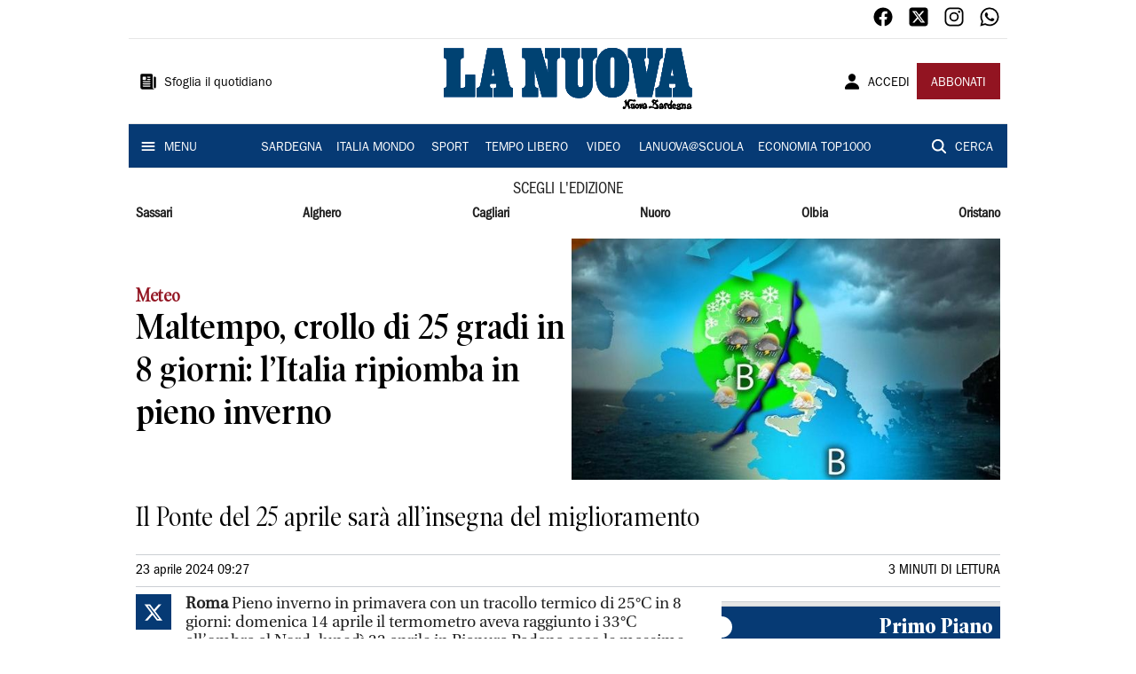

--- FILE ---
content_type: text/html; charset=utf-8
request_url: https://www.lanuovasardegna.it/regione/2024/04/23/news/maltempo-crollo-di-25-gradi-in-8-giorni-l-italia-ripiomba-in-pieno-inverno-1.100510326
body_size: 21927
content:
<!DOCTYPE html><html lang="it"><head><meta charSet="utf-8"/><title>Maltempo, crollo di 25 gradi in 8 giorni: l’Italia ripiomba in pieno inverno - La Nuova Sardegna</title><meta name="description" content="Il Ponte del 25 aprile sarà all’insegna del miglioramento"/><link rel="canonical" href="https://www.lanuovasardegna.it/regione/2024/04/23/news/maltempo-crollo-di-25-gradi-in-8-giorni-l-italia-ripiomba-in-pieno-inverno-1.100510326"/><meta name="viewport" content="width=device-width, initial-scale=1"/><meta name="theme-color" content="#000000"/><meta property="og:site_name" content="La Nuova Sardegna"/><meta property="og:type" content="article"/><meta property="og:title" content="Maltempo, crollo di 25 gradi in 8 giorni: l’Italia ripiomba in pieno inverno"/><meta property="og:description" content="Il Ponte del 25 aprile sarà all’insegna del miglioramento"/><meta property="og:image" content="https://api-sites-prd.saegroup.abinsula.com/api/social/image/contentid/policy:1.100510325:1713857261/prossimi-giorni-21424.jpg"/><meta property="og:url" content="https://www.lanuovasardegna.it/regione/2024/04/23/news/maltempo-crollo-di-25-gradi-in-8-giorni-l-italia-ripiomba-in-pieno-inverno-1.100510326"/><meta name="twitter:card" content="summary_large_image"/><meta name="twitter:image" content="https://api-sites-prd.saegroup.abinsula.com/api/social/image/contentid/policy:1.100510325:1713857261/prossimi-giorni-21424.jpg"/><meta name="twitter:site" content="@lanuovasardegna"/><meta name="twitter:title" content="Maltempo, crollo di 25 gradi in 8 giorni: l’Italia ripiomba in pieno inverno La Nuova Sardegna"/><meta name="twitter:description" content="Il Ponte del 25 aprile sarà all’insegna del miglioramento"/><meta name="twitter:url" content="https://www.lanuovasardegna.it/regione/2024/04/23/news/maltempo-crollo-di-25-gradi-in-8-giorni-l-italia-ripiomba-in-pieno-inverno-1.100510326"/><script type="application/ld+json">{"@context":"https://schema.org","@type":"Article","mainEntityOfPage":{"@type":"WebPage","@id":"https://www.lanuovasardegna.it/regione/2024/04/23/news/maltempo-crollo-di-25-gradi-in-8-giorni-l-italia-ripiomba-in-pieno-inverno-1.100510326"},"headline":"Maltempo, crollo di 25 gradi in 8 giorni: l’Italia ripiomba in pieno inverno","description":"Il Ponte del 25 aprile sarà all’insegna del miglioramento","image":"https://api-sites-prd.saegroup.abinsula.com/api/social/image/contentid/policy:1.100510325:1713857261/prossimi-giorni-21424.jpg","author":{"@type":"Person","name":"Redazione La Nuova Sardegna"},"publisher":{"@type":"Organization","name":"La Nuova Sardegna","logo":{"@type":"ImageObject","url":"https://www.lanuovasardegna.it/favicon/android-chrome-192x192.png"}},"datePublished":"2024-04-23T07:27:42Z","dateModified":"2024-04-23T07:27:42Z","isAccessibleForFree":true}</script><meta name="tags" content=""/><meta name="type" content=""/><link rel="preload" as="image" imageSrcSet="https://api-sites-prd.saegroup.abinsula.com/api/media/image/contentid/policy:1.100510325:1713857261/prossimi-giorni-21424.jpg?f=detail_558&amp;h=720&amp;w=1280&amp;$p$f$h$w=1b04607 640w, https://api-sites-prd.saegroup.abinsula.com/api/media/image/contentid/policy:1.100510325:1713857261/prossimi-giorni-21424.jpg?f=detail_558&amp;h=720&amp;w=1280&amp;$p$f$h$w=1b04607 750w, https://api-sites-prd.saegroup.abinsula.com/api/media/image/contentid/policy:1.100510325:1713857261/prossimi-giorni-21424.jpg?f=detail_558&amp;h=720&amp;w=1280&amp;$p$f$h$w=1b04607 828w, https://api-sites-prd.saegroup.abinsula.com/api/media/image/contentid/policy:1.100510325:1713857261/prossimi-giorni-21424.jpg?f=detail_558&amp;h=720&amp;w=1280&amp;$p$f$h$w=1b04607 1080w, https://api-sites-prd.saegroup.abinsula.com/api/media/image/contentid/policy:1.100510325:1713857261/prossimi-giorni-21424.jpg?f=detail_558&amp;h=720&amp;w=1280&amp;$p$f$h$w=1b04607 1200w, https://api-sites-prd.saegroup.abinsula.com/api/media/image/contentid/policy:1.100510325:1713857261/prossimi-giorni-21424.jpg?f=detail_558&amp;h=720&amp;w=1280&amp;$p$f$h$w=1b04607 1920w, https://api-sites-prd.saegroup.abinsula.com/api/media/image/contentid/policy:1.100510325:1713857261/prossimi-giorni-21424.jpg?f=detail_558&amp;h=720&amp;w=1280&amp;$p$f$h$w=1b04607 2048w, https://api-sites-prd.saegroup.abinsula.com/api/media/image/contentid/policy:1.100510325:1713857261/prossimi-giorni-21424.jpg?f=detail_558&amp;h=720&amp;w=1280&amp;$p$f$h$w=1b04607 3840w" imageSizes="100vw"/><meta name="next-head-count" content="22"/><link rel="dns-prefetch" href="https://api-sites-prd.saegroup.abinsula.com"/><link rel="dns-prefetch" href="http://cdn.iubenda.com"/><link rel="preload" href="/fonts/Utopia/Utopia-Regular.otf" as="font" type="font/otf" crossorigin="anonymous"/><link rel="preload" href="/fonts/ITCFranklinGothicStd/ITCFranklinGothicStd-Book.otf" as="font" type="font/otf" crossorigin="anonymous"/><link rel="preload" href="/fonts/ITCFranklinGothicStd/ITC_Franklin_Gothic_Book_Condensed.otf" as="font" type="font/otf" crossorigin="anonymous"/><link rel="preload" href="/fonts/PoynterOldstyleDisplay/PoynterOldstyleDisplay-SemiBold.ttf" as="font" type="font/ttf" crossorigin="anonymous"/><link rel="preload" href="/fonts/PoynterOldstyleDisplay/PoynterOldstyleDisplay-NarRoman.ttf" as="font" type="font/ttf" crossorigin="anonymous"/><link rel="preload" href="/fonts/PoynterOldstyleDisplay/PoynterOldstyleDisplay-NarSemiBd.ttf" as="font" type="font/ttf" crossorigin="anonymous"/><link rel="preload" href="/fonts/PoynterOldstyleDisplay/PoynterOldstyleDisplay-NarBold.ttf" as="font" type="font/ttf" crossorigin="anonymous"/><link rel="preload" as="style" href="https://assets.evolutionadv.it/lanuovasardegna_it/lanuovasardegna_it_CLS.css"/><link rel="preload" as="style" href="/vendor/cls.css"/><meta name="theme-color" content="#063A74"/><link rel="shortcut icon" href="/favicon/favicon.ico"/><link rel="apple-touch-icon" sizes="180x180" href="/favicon/apple-touch-icon.png"/><link rel="icon" type="image/png" sizes="32x32" href="/favicon/favicon-32x32.png"/><link rel="icon" type="image/png" sizes="16x16" href="/favicon/favicon-16x16.png"/><link rel="manifest" href="/favicon/site.webmanifest"/><link rel="manifest" href="/favicon/browserconfig.xml"/><meta name="msapplication-TileColor" content="#da532c"/><meta name="theme-color" content="#ffffff"/><meta name="next-font-preconnect"/><link rel="preload" href="/_next/static/css/d012f1ba6bf572db.css" as="style"/><link rel="stylesheet" href="/_next/static/css/d012f1ba6bf572db.css" data-n-g=""/><noscript data-n-css=""></noscript><script defer="" nomodule="" src="/_next/static/chunks/polyfills-5cd94c89d3acac5f.js"></script><script defer="" src="/_next/static/chunks/c7773329.c315a112812126f7.js"></script><script defer="" src="/_next/static/chunks/7739-330e63c538651960.js"></script><script defer="" src="/_next/static/chunks/4257-41167747ae19b385.js"></script><script defer="" src="/_next/static/chunks/1264-7a70b19481011be2.js"></script><script defer="" src="/_next/static/chunks/3500.0f404e128aaf0425.js"></script><script defer="" src="/_next/static/chunks/4860.7d2b5f2493af63ea.js"></script><script defer="" src="/_next/static/chunks/8230.a5dd9fb797c613d8.js"></script><script defer="" src="/_next/static/chunks/7525-e415a64225f7ae98.js"></script><script defer="" src="/_next/static/chunks/2349-b3aeee4d8ee2f532.js"></script><script defer="" src="/_next/static/chunks/4312-6e10f9c0fec0db01.js"></script><script defer="" src="/_next/static/chunks/9669-49abdba803541e70.js"></script><script defer="" src="/_next/static/chunks/7875-6c375dcd0a4bcd72.js"></script><script defer="" src="/_next/static/chunks/6066-a0458d85fa319e59.js"></script><script defer="" src="/_next/static/chunks/7720-e2185539e45b32ae.js"></script><script defer="" src="/_next/static/chunks/5561-430f2351bb3a1997.js"></script><script defer="" src="/_next/static/chunks/2811-0744311c6adb6f49.js"></script><script defer="" src="/_next/static/chunks/9273-eb8f126b7e2a436b.js"></script><script defer="" src="/_next/static/chunks/8136-21294d4c1072d0c0.js"></script><script defer="" src="/_next/static/chunks/2740-2c81eae8e738a2ae.js"></script><script defer="" src="/_next/static/chunks/5145.dcbe26c90d90fde2.js"></script><script defer="" src="/_next/static/chunks/8547.7a242ce3a7945cde.js"></script><script defer="" src="/_next/static/chunks/965.3d114b00d965fb6d.js"></script><script defer="" src="/_next/static/chunks/5744.9af79a581d04f600.js"></script><script src="/_next/static/chunks/webpack-3c93083903d2ebad.js" defer=""></script><script src="/_next/static/chunks/framework-9cf46cf0fe8d1146.js" defer=""></script><script src="/_next/static/chunks/main-d07e08b5bb7411a4.js" defer=""></script><script src="/_next/static/chunks/pages/_app-6c3c72b1f8ddfb09.js" defer=""></script><script src="/_next/static/chunks/pages/%5Bedition%5D/%5Bsection%5D/%5B...slug%5D-52191bcabf2d6880.js" defer=""></script><script src="/_next/static/kv97ZkzZB8hSwuoLvwZS8/_buildManifest.js" defer=""></script><script src="/_next/static/kv97ZkzZB8hSwuoLvwZS8/_ssgManifest.js" defer=""></script><script src="/_next/static/kv97ZkzZB8hSwuoLvwZS8/_middlewareManifest.js" defer=""></script></head><body><div id="__next"><div id="adv-Position3"></div><div id="adv-Top"></div><style data-emotion="css 4niht">.css-4niht{width:100%;margin-left:auto;box-sizing:border-box;margin-right:auto;display:block;background-color:#ffffff;}@media (min-width:990px){.css-4niht{max-width:990px;}}</style><header class="MuiContainer-root MuiContainer-maxWidthLg MuiContainer-disableGutters css-4niht"><h1 style="margin:0;height:1px;width:1px;position:absolute;clip:rect(0,0,0,0);overflow:hidden">La Nuova Sardegna</h1><style data-emotion="css gmrggp">.css-gmrggp{display:-webkit-box;display:-webkit-flex;display:-ms-flexbox;display:flex;-webkit-flex-direction:row;-ms-flex-direction:row;flex-direction:row;-webkit-align-items:center;-webkit-box-align:center;-ms-flex-align:center;align-items:center;border-bottom:1px solid;border-color:#e6e6e6;-webkit-box-flex-wrap:wrap;-webkit-flex-wrap:wrap;-ms-flex-wrap:wrap;flex-wrap:wrap;height:44px;padding-left:8px;padding-right:8px;}</style><div class="MuiStack-root css-gmrggp"><style data-emotion="css dintrd">.css-dintrd{width:25%;-webkit-box-pack:start;-ms-flex-pack:start;-webkit-justify-content:flex-start;justify-content:flex-start;-webkit-align-items:center;-webkit-box-align:center;-ms-flex-align:center;align-items:center;display:-webkit-box;display:-webkit-flex;display:-ms-flexbox;display:flex;}</style><div class="MuiBox-root css-dintrd"></div><style data-emotion="css o0q02a">.css-o0q02a{width:50%;-webkit-box-pack:center;-ms-flex-pack:center;-webkit-justify-content:center;justify-content:center;-webkit-align-items:center;-webkit-box-align:center;-ms-flex-align:center;align-items:center;display:-webkit-box;display:-webkit-flex;display:-ms-flexbox;display:flex;}</style><div class="MuiBox-root css-o0q02a"></div><style data-emotion="css 1axztkq">.css-1axztkq{width:25%;-webkit-box-pack:end;-ms-flex-pack:end;-webkit-justify-content:flex-end;justify-content:flex-end;-webkit-align-items:center;-webkit-box-align:center;-ms-flex-align:center;align-items:center;display:-webkit-box;display:-webkit-flex;display:-ms-flexbox;display:flex;}</style><div class="MuiBox-root css-1axztkq"><style data-emotion="css 1t62lt9">.css-1t62lt9{display:-webkit-box;display:-webkit-flex;display:-ms-flexbox;display:flex;-webkit-flex-direction:row;-ms-flex-direction:row;flex-direction:row;}.css-1t62lt9>:not(style)+:not(style){margin:0;margin-left:16px;}</style><div class="MuiStack-root css-1t62lt9"><a style="text-decoration:none" href="https://www.facebook.com/lanuovasardegna" target="_self"><svg stroke="currentColor" fill="currentColor" stroke-width="0" viewBox="0 0 512 512" color="black" font-size="24" style="color:black" height="1em" width="1em" xmlns="http://www.w3.org/2000/svg"><path fill-rule="evenodd" d="M480 257.35c0-123.7-100.3-224-224-224s-224 100.3-224 224c0 111.8 81.9 204.47 189 221.29V322.12h-56.89v-64.77H221V208c0-56.13 33.45-87.16 84.61-87.16 24.51 0 50.15 4.38 50.15 4.38v55.13H327.5c-27.81 0-36.51 17.26-36.51 35v42h62.12l-9.92 64.77H291v156.54c107.1-16.81 189-109.48 189-221.31z"></path></svg></a><a style="text-decoration:none" href="https://twitter.com/lanuovasardegna" target="_self"><svg stroke="currentColor" fill="currentColor" stroke-width="0" viewBox="0 0 448 512" color="black" font-size="24" style="color:black" height="1em" width="1em" xmlns="http://www.w3.org/2000/svg"><path d="M64 32C28.7 32 0 60.7 0 96V416c0 35.3 28.7 64 64 64H384c35.3 0 64-28.7 64-64V96c0-35.3-28.7-64-64-64H64zm297.1 84L257.3 234.6 379.4 396H283.8L209 298.1 123.3 396H75.8l111-126.9L69.7 116h98l67.7 89.5L313.6 116h47.5zM323.3 367.6L153.4 142.9H125.1L296.9 367.6h26.3z"></path></svg></a><a style="text-decoration:none" href="https://www.instagram.com/lanuovasardegna/" target="_self"><svg stroke="currentColor" fill="currentColor" stroke-width="0" viewBox="0 0 512 512" color="black" font-size="24" style="color:black" height="1em" width="1em" xmlns="http://www.w3.org/2000/svg"><path d="M349.33 69.33a93.62 93.62 0 0193.34 93.34v186.66a93.62 93.62 0 01-93.34 93.34H162.67a93.62 93.62 0 01-93.34-93.34V162.67a93.62 93.62 0 0193.34-93.34h186.66m0-37.33H162.67C90.8 32 32 90.8 32 162.67v186.66C32 421.2 90.8 480 162.67 480h186.66C421.2 480 480 421.2 480 349.33V162.67C480 90.8 421.2 32 349.33 32z"></path><path d="M377.33 162.67a28 28 0 1128-28 27.94 27.94 0 01-28 28zM256 181.33A74.67 74.67 0 11181.33 256 74.75 74.75 0 01256 181.33m0-37.33a112 112 0 10112 112 112 112 0 00-112-112z"></path></svg></a><a style="text-decoration:none" href="https://whatsapp.com/channel/0029VaDGcL06mYPIPQkXb42b" target="_self"><svg stroke="currentColor" fill="currentColor" stroke-width="0" viewBox="0 0 512 512" color="black" font-size="24" style="color:black" height="1em" width="1em" xmlns="http://www.w3.org/2000/svg"><path fill-rule="evenodd" d="M414.73 97.1A222.14 222.14 0 00256.94 32C134 32 33.92 131.58 33.87 254a220.61 220.61 0 0029.78 111L32 480l118.25-30.87a223.63 223.63 0 00106.6 27h.09c122.93 0 223-99.59 223.06-222A220.18 220.18 0 00414.73 97.1zM256.94 438.66h-.08a185.75 185.75 0 01-94.36-25.72l-6.77-4-70.17 18.32 18.73-68.09-4.41-7A183.46 183.46 0 0171.53 254c0-101.73 83.21-184.5 185.48-184.5a185 185 0 01185.33 184.64c-.04 101.74-83.21 184.52-185.4 184.52zm101.69-138.19c-5.57-2.78-33-16.2-38.08-18.05s-8.83-2.78-12.54 2.78-14.4 18-17.65 21.75-6.5 4.16-12.07 1.38-23.54-8.63-44.83-27.53c-16.57-14.71-27.75-32.87-31-38.42s-.35-8.56 2.44-11.32c2.51-2.49 5.57-6.48 8.36-9.72s3.72-5.56 5.57-9.26.93-6.94-.46-9.71-12.54-30.08-17.18-41.19c-4.53-10.82-9.12-9.35-12.54-9.52-3.25-.16-7-.2-10.69-.2a20.53 20.53 0 00-14.86 6.94c-5.11 5.56-19.51 19-19.51 46.28s20 53.68 22.76 57.38 39.3 59.73 95.21 83.76a323.11 323.11 0 0031.78 11.68c13.35 4.22 25.5 3.63 35.1 2.2 10.71-1.59 33-13.42 37.63-26.38s4.64-24.06 3.25-26.37-5.11-3.71-10.69-6.48z"></path></svg></a></div></div></div><style data-emotion="css kk4ivl">.css-kk4ivl{display:-webkit-box;display:-webkit-flex;display:-ms-flexbox;display:flex;-webkit-flex-direction:row;-ms-flex-direction:row;flex-direction:row;-webkit-align-items:center;-webkit-box-align:center;-ms-flex-align:center;align-items:center;border-bottom:1px solid;border-color:#e6e6e6;height:96px;padding-left:8px;padding-right:8px;}</style><div class="MuiStack-root css-kk4ivl"><div class="MuiBox-root css-dintrd"><style data-emotion="css os8vzk">.css-os8vzk{font-family:ITCFranklinGothicStd-Book,Franklin_Gothic_Book,PoynterOldstyleDisplay-SemiBold,PoynterOldstyleDisplay-NarSemiBd,PoynterOldstyleDisplay-NarRoman,PoynterOldstyleDisplay-NarBold,Utopia-Regular;font-weight:500;font-size:0.875rem;line-height:1.75;text-transform:uppercase;min-width:64px;padding:6px 8px;border-radius:4px;-webkit-transition:background-color 250ms cubic-bezier(0.4, 0, 0.2, 1) 0ms,box-shadow 250ms cubic-bezier(0.4, 0, 0.2, 1) 0ms,border-color 250ms cubic-bezier(0.4, 0, 0.2, 1) 0ms,color 250ms cubic-bezier(0.4, 0, 0.2, 1) 0ms;transition:background-color 250ms cubic-bezier(0.4, 0, 0.2, 1) 0ms,box-shadow 250ms cubic-bezier(0.4, 0, 0.2, 1) 0ms,border-color 250ms cubic-bezier(0.4, 0, 0.2, 1) 0ms,color 250ms cubic-bezier(0.4, 0, 0.2, 1) 0ms;color:#000000;box-shadow:none;font-family:ITCFranklinGothicStd-Book;border-radius:0;}.css-os8vzk:hover{-webkit-text-decoration:none;text-decoration:none;background-color:rgba(0, 0, 0, 0.04);}@media (hover: none){.css-os8vzk:hover{background-color:transparent;}}.css-os8vzk.Mui-disabled{color:rgba(0, 0, 0, 0.26);}.css-os8vzk:hover{box-shadow:none;}.css-os8vzk.Mui-focusVisible{box-shadow:none;}.css-os8vzk:active{box-shadow:none;}.css-os8vzk.Mui-disabled{box-shadow:none;}</style><style data-emotion="css cwwmzq">.css-cwwmzq{display:-webkit-inline-box;display:-webkit-inline-flex;display:-ms-inline-flexbox;display:inline-flex;-webkit-align-items:center;-webkit-box-align:center;-ms-flex-align:center;align-items:center;-webkit-box-pack:center;-ms-flex-pack:center;-webkit-justify-content:center;justify-content:center;position:relative;box-sizing:border-box;-webkit-tap-highlight-color:transparent;background-color:transparent;outline:0;border:0;margin:0;border-radius:0;padding:0;cursor:pointer;-webkit-user-select:none;-moz-user-select:none;-ms-user-select:none;user-select:none;vertical-align:middle;-moz-appearance:none;-webkit-appearance:none;-webkit-text-decoration:none;text-decoration:none;color:inherit;font-family:ITCFranklinGothicStd-Book,Franklin_Gothic_Book,PoynterOldstyleDisplay-SemiBold,PoynterOldstyleDisplay-NarSemiBd,PoynterOldstyleDisplay-NarRoman,PoynterOldstyleDisplay-NarBold,Utopia-Regular;font-weight:500;font-size:0.875rem;line-height:1.75;text-transform:uppercase;min-width:64px;padding:6px 8px;border-radius:4px;-webkit-transition:background-color 250ms cubic-bezier(0.4, 0, 0.2, 1) 0ms,box-shadow 250ms cubic-bezier(0.4, 0, 0.2, 1) 0ms,border-color 250ms cubic-bezier(0.4, 0, 0.2, 1) 0ms,color 250ms cubic-bezier(0.4, 0, 0.2, 1) 0ms;transition:background-color 250ms cubic-bezier(0.4, 0, 0.2, 1) 0ms,box-shadow 250ms cubic-bezier(0.4, 0, 0.2, 1) 0ms,border-color 250ms cubic-bezier(0.4, 0, 0.2, 1) 0ms,color 250ms cubic-bezier(0.4, 0, 0.2, 1) 0ms;color:#000000;box-shadow:none;font-family:ITCFranklinGothicStd-Book;border-radius:0;}.css-cwwmzq::-moz-focus-inner{border-style:none;}.css-cwwmzq.Mui-disabled{pointer-events:none;cursor:default;}@media print{.css-cwwmzq{-webkit-print-color-adjust:exact;color-adjust:exact;}}.css-cwwmzq:hover{-webkit-text-decoration:none;text-decoration:none;background-color:rgba(0, 0, 0, 0.04);}@media (hover: none){.css-cwwmzq:hover{background-color:transparent;}}.css-cwwmzq.Mui-disabled{color:rgba(0, 0, 0, 0.26);}.css-cwwmzq:hover{box-shadow:none;}.css-cwwmzq.Mui-focusVisible{box-shadow:none;}.css-cwwmzq:active{box-shadow:none;}.css-cwwmzq.Mui-disabled{box-shadow:none;}</style><button class="MuiButtonBase-root MuiButton-root MuiButton-text MuiButton-textBlack MuiButton-sizeMedium MuiButton-textSizeMedium MuiButton-disableElevation MuiButton-root MuiButton-text MuiButton-textBlack MuiButton-sizeMedium MuiButton-textSizeMedium MuiButton-disableElevation css-cwwmzq" tabindex="0" type="button"><style data-emotion="css 1l6c7y9">.css-1l6c7y9{display:inherit;margin-right:8px;margin-left:-4px;}.css-1l6c7y9>*:nth-of-type(1){font-size:20px;}</style><span class="MuiButton-startIcon MuiButton-iconSizeMedium css-1l6c7y9"><svg stroke="currentColor" fill="currentColor" stroke-width="0" viewBox="0 0 512 512" height="1em" width="1em" xmlns="http://www.w3.org/2000/svg"><path d="M439.91 112h-23.82a.09.09 0 00-.09.09V416a32 32 0 0032 32 32 32 0 0032-32V152.09A40.09 40.09 0 00439.91 112z"></path><path d="M384 416V72a40 40 0 00-40-40H72a40 40 0 00-40 40v352a56 56 0 0056 56h342.85a1.14 1.14 0 001.15-1.15 1.14 1.14 0 00-.85-1.1A64.11 64.11 0 01384 416zM96 128a16 16 0 0116-16h64a16 16 0 0116 16v64a16 16 0 01-16 16h-64a16 16 0 01-16-16zm208 272H112.45c-8.61 0-16-6.62-16.43-15.23A16 16 0 01112 368h191.55c8.61 0 16 6.62 16.43 15.23A16 16 0 01304 400zm0-64H112.45c-8.61 0-16-6.62-16.43-15.23A16 16 0 01112 304h191.55c8.61 0 16 6.62 16.43 15.23A16 16 0 01304 336zm0-64H112.45c-8.61 0-16-6.62-16.43-15.23A16 16 0 01112 240h191.55c8.61 0 16 6.62 16.43 15.23A16 16 0 01304 272zm0-64h-63.55c-8.61 0-16-6.62-16.43-15.23A16 16 0 01240 176h63.55c8.61 0 16 6.62 16.43 15.23A16 16 0 01304 208zm0-64h-63.55c-8.61 0-16-6.62-16.43-15.23A16 16 0 01240 112h63.55c8.61 0 16 6.62 16.43 15.23A16 16 0 01304 144z"></path></svg></span><style data-emotion="css 4md08z">.css-4md08z{margin:0;font-family:ITCFranklinGothicStd-Book,Franklin_Gothic_Book,PoynterOldstyleDisplay-SemiBold,PoynterOldstyleDisplay-NarSemiBd,PoynterOldstyleDisplay-NarRoman,PoynterOldstyleDisplay-NarBold,Utopia-Regular;font-weight:500;font-size:0.875rem;line-height:1.75;text-transform:uppercase;font-family:PoynterOldstyleDisplay-NarRoman;margin-bottom:0px;margin-top:5px;font-family:ITCFranklinGothicStd-Book;text-transform:none;-webkit-text-decoration:none;text-decoration:none;}</style><a class="MuiTypography-root MuiTypography-button css-4md08z" href="https://webreader-prd.saegroup.abinsula.com/LNNS">Sfoglia il quotidiano</a></button></div><div class="MuiBox-root css-o0q02a"><a style="text-decoration:none" href="https://www.lanuovasardegna.it" target="_self"></a></div><div class="MuiBox-root css-1axztkq"><style data-emotion="css 1ialerq">.css-1ialerq{display:-webkit-box;display:-webkit-flex;display:-ms-flexbox;display:flex;-webkit-flex-direction:row;-ms-flex-direction:row;flex-direction:row;-webkit-align-items:center;-webkit-box-align:center;-ms-flex-align:center;align-items:center;-webkit-box-pack:justify;-webkit-justify-content:space-between;justify-content:space-between;}</style><div class="MuiStack-root css-1ialerq"><button class="MuiButtonBase-root MuiButton-root MuiButton-text MuiButton-textBlack MuiButton-sizeMedium MuiButton-textSizeMedium MuiButton-disableElevation MuiButton-root MuiButton-text MuiButton-textBlack MuiButton-sizeMedium MuiButton-textSizeMedium MuiButton-disableElevation css-cwwmzq" tabindex="0" type="button"><span class="MuiButton-startIcon MuiButton-iconSizeMedium css-1l6c7y9"><svg stroke="currentColor" fill="currentColor" stroke-width="0" viewBox="0 0 512 512" height="1em" width="1em" xmlns="http://www.w3.org/2000/svg"><path d="M332.64 64.58C313.18 43.57 286 32 256 32c-30.16 0-57.43 11.5-76.8 32.38-19.58 21.11-29.12 49.8-26.88 80.78C156.76 206.28 203.27 256 256 256s99.16-49.71 103.67-110.82c2.27-30.7-7.33-59.33-27.03-80.6zM432 480H80a31 31 0 01-24.2-11.13c-6.5-7.77-9.12-18.38-7.18-29.11C57.06 392.94 83.4 353.61 124.8 326c36.78-24.51 83.37-38 131.2-38s94.42 13.5 131.2 38c41.4 27.6 67.74 66.93 76.18 113.75 1.94 10.73-.68 21.34-7.18 29.11A31 31 0 01432 480z"></path></svg></span><a class="MuiTypography-root MuiTypography-button css-4md08z" href="/api/auth/login?returnTo=/regione/2024/04/23/news/maltempo-crollo-di-25-gradi-in-8-giorni-l-italia-ripiomba-in-pieno-inverno-1.100510326">ACCEDI</a></button><style data-emotion="css 1ab13xs">.css-1ab13xs{font-family:ITCFranklinGothicStd-Book,Franklin_Gothic_Book,PoynterOldstyleDisplay-SemiBold,PoynterOldstyleDisplay-NarSemiBd,PoynterOldstyleDisplay-NarRoman,PoynterOldstyleDisplay-NarBold,Utopia-Regular;font-weight:500;font-size:0.875rem;line-height:1.75;text-transform:uppercase;min-width:64px;padding:6px 16px;border-radius:4px;-webkit-transition:background-color 250ms cubic-bezier(0.4, 0, 0.2, 1) 0ms,box-shadow 250ms cubic-bezier(0.4, 0, 0.2, 1) 0ms,border-color 250ms cubic-bezier(0.4, 0, 0.2, 1) 0ms,color 250ms cubic-bezier(0.4, 0, 0.2, 1) 0ms;transition:background-color 250ms cubic-bezier(0.4, 0, 0.2, 1) 0ms,box-shadow 250ms cubic-bezier(0.4, 0, 0.2, 1) 0ms,border-color 250ms cubic-bezier(0.4, 0, 0.2, 1) 0ms,color 250ms cubic-bezier(0.4, 0, 0.2, 1) 0ms;color:#fff;background-color:#921421;box-shadow:0px 3px 1px -2px rgba(0,0,0,0.2),0px 2px 2px 0px rgba(0,0,0,0.14),0px 1px 5px 0px rgba(0,0,0,0.12);box-shadow:none;font-family:ITCFranklinGothicStd-Book;border-radius:0;}.css-1ab13xs:hover{-webkit-text-decoration:none;text-decoration:none;background-color:rgb(102, 14, 23);box-shadow:0px 2px 4px -1px rgba(0,0,0,0.2),0px 4px 5px 0px rgba(0,0,0,0.14),0px 1px 10px 0px rgba(0,0,0,0.12);}@media (hover: none){.css-1ab13xs:hover{background-color:#921421;}}.css-1ab13xs:active{box-shadow:0px 5px 5px -3px rgba(0,0,0,0.2),0px 8px 10px 1px rgba(0,0,0,0.14),0px 3px 14px 2px rgba(0,0,0,0.12);}.css-1ab13xs.Mui-focusVisible{box-shadow:0px 3px 5px -1px rgba(0,0,0,0.2),0px 6px 10px 0px rgba(0,0,0,0.14),0px 1px 18px 0px rgba(0,0,0,0.12);}.css-1ab13xs.Mui-disabled{color:rgba(0, 0, 0, 0.26);box-shadow:none;background-color:rgba(0, 0, 0, 0.12);}.css-1ab13xs:hover{box-shadow:none;}.css-1ab13xs.Mui-focusVisible{box-shadow:none;}.css-1ab13xs:active{box-shadow:none;}.css-1ab13xs.Mui-disabled{box-shadow:none;}</style><style data-emotion="css 8iu28r">.css-8iu28r{display:-webkit-inline-box;display:-webkit-inline-flex;display:-ms-inline-flexbox;display:inline-flex;-webkit-align-items:center;-webkit-box-align:center;-ms-flex-align:center;align-items:center;-webkit-box-pack:center;-ms-flex-pack:center;-webkit-justify-content:center;justify-content:center;position:relative;box-sizing:border-box;-webkit-tap-highlight-color:transparent;background-color:transparent;outline:0;border:0;margin:0;border-radius:0;padding:0;cursor:pointer;-webkit-user-select:none;-moz-user-select:none;-ms-user-select:none;user-select:none;vertical-align:middle;-moz-appearance:none;-webkit-appearance:none;-webkit-text-decoration:none;text-decoration:none;color:inherit;font-family:ITCFranklinGothicStd-Book,Franklin_Gothic_Book,PoynterOldstyleDisplay-SemiBold,PoynterOldstyleDisplay-NarSemiBd,PoynterOldstyleDisplay-NarRoman,PoynterOldstyleDisplay-NarBold,Utopia-Regular;font-weight:500;font-size:0.875rem;line-height:1.75;text-transform:uppercase;min-width:64px;padding:6px 16px;border-radius:4px;-webkit-transition:background-color 250ms cubic-bezier(0.4, 0, 0.2, 1) 0ms,box-shadow 250ms cubic-bezier(0.4, 0, 0.2, 1) 0ms,border-color 250ms cubic-bezier(0.4, 0, 0.2, 1) 0ms,color 250ms cubic-bezier(0.4, 0, 0.2, 1) 0ms;transition:background-color 250ms cubic-bezier(0.4, 0, 0.2, 1) 0ms,box-shadow 250ms cubic-bezier(0.4, 0, 0.2, 1) 0ms,border-color 250ms cubic-bezier(0.4, 0, 0.2, 1) 0ms,color 250ms cubic-bezier(0.4, 0, 0.2, 1) 0ms;color:#fff;background-color:#921421;box-shadow:0px 3px 1px -2px rgba(0,0,0,0.2),0px 2px 2px 0px rgba(0,0,0,0.14),0px 1px 5px 0px rgba(0,0,0,0.12);box-shadow:none;font-family:ITCFranklinGothicStd-Book;border-radius:0;}.css-8iu28r::-moz-focus-inner{border-style:none;}.css-8iu28r.Mui-disabled{pointer-events:none;cursor:default;}@media print{.css-8iu28r{-webkit-print-color-adjust:exact;color-adjust:exact;}}.css-8iu28r:hover{-webkit-text-decoration:none;text-decoration:none;background-color:rgb(102, 14, 23);box-shadow:0px 2px 4px -1px rgba(0,0,0,0.2),0px 4px 5px 0px rgba(0,0,0,0.14),0px 1px 10px 0px rgba(0,0,0,0.12);}@media (hover: none){.css-8iu28r:hover{background-color:#921421;}}.css-8iu28r:active{box-shadow:0px 5px 5px -3px rgba(0,0,0,0.2),0px 8px 10px 1px rgba(0,0,0,0.14),0px 3px 14px 2px rgba(0,0,0,0.12);}.css-8iu28r.Mui-focusVisible{box-shadow:0px 3px 5px -1px rgba(0,0,0,0.2),0px 6px 10px 0px rgba(0,0,0,0.14),0px 1px 18px 0px rgba(0,0,0,0.12);}.css-8iu28r.Mui-disabled{color:rgba(0, 0, 0, 0.26);box-shadow:none;background-color:rgba(0, 0, 0, 0.12);}.css-8iu28r:hover{box-shadow:none;}.css-8iu28r.Mui-focusVisible{box-shadow:none;}.css-8iu28r:active{box-shadow:none;}.css-8iu28r.Mui-disabled{box-shadow:none;}</style><button class="MuiButtonBase-root MuiButton-root MuiButton-contained MuiButton-containedSecondary MuiButton-sizeMedium MuiButton-containedSizeMedium MuiButton-disableElevation MuiButton-root MuiButton-contained MuiButton-containedSecondary MuiButton-sizeMedium MuiButton-containedSizeMedium MuiButton-disableElevation css-8iu28r" tabindex="0" type="button"><a class="MuiTypography-root MuiTypography-button css-4md08z" href="https://paywall-crm-prd.saegroup.abinsula.com/la-nuova-sardegna/abbonamenti">ABBONATI</a></button></div></div></div><style data-emotion="css 131k5dz">.css-131k5dz{display:-webkit-box;display:-webkit-flex;display:-ms-flexbox;display:flex;-webkit-flex-direction:row;-ms-flex-direction:row;flex-direction:row;-webkit-box-pack:justify;-webkit-justify-content:space-between;justify-content:space-between;-webkit-align-items:center;-webkit-box-align:center;-ms-flex-align:center;align-items:center;border-bottom:1px solid;border-color:#e6e6e6;background-color:#063A74;padding:8px;padding-top:4px;padding-bottom:4px;}</style><nav class="MuiStack-root css-131k5dz"><style data-emotion="css mjijkf">.css-mjijkf{font-family:ITCFranklinGothicStd-Book,Franklin_Gothic_Book,PoynterOldstyleDisplay-SemiBold,PoynterOldstyleDisplay-NarSemiBd,PoynterOldstyleDisplay-NarRoman,PoynterOldstyleDisplay-NarBold,Utopia-Regular;font-weight:500;font-size:0.875rem;line-height:1.75;text-transform:uppercase;min-width:64px;padding:6px 8px;border-radius:4px;-webkit-transition:background-color 250ms cubic-bezier(0.4, 0, 0.2, 1) 0ms,box-shadow 250ms cubic-bezier(0.4, 0, 0.2, 1) 0ms,border-color 250ms cubic-bezier(0.4, 0, 0.2, 1) 0ms,color 250ms cubic-bezier(0.4, 0, 0.2, 1) 0ms;transition:background-color 250ms cubic-bezier(0.4, 0, 0.2, 1) 0ms,box-shadow 250ms cubic-bezier(0.4, 0, 0.2, 1) 0ms,border-color 250ms cubic-bezier(0.4, 0, 0.2, 1) 0ms,color 250ms cubic-bezier(0.4, 0, 0.2, 1) 0ms;color:#ffffff;box-shadow:none;font-family:ITCFranklinGothicStd-Book;border-radius:0;}.css-mjijkf:hover{-webkit-text-decoration:none;text-decoration:none;background-color:rgba(255, 255, 255, 0.04);}@media (hover: none){.css-mjijkf:hover{background-color:transparent;}}.css-mjijkf.Mui-disabled{color:rgba(0, 0, 0, 0.26);}.css-mjijkf:hover{box-shadow:none;}.css-mjijkf.Mui-focusVisible{box-shadow:none;}.css-mjijkf:active{box-shadow:none;}.css-mjijkf.Mui-disabled{box-shadow:none;}</style><style data-emotion="css 1vmsc13">.css-1vmsc13{display:-webkit-inline-box;display:-webkit-inline-flex;display:-ms-inline-flexbox;display:inline-flex;-webkit-align-items:center;-webkit-box-align:center;-ms-flex-align:center;align-items:center;-webkit-box-pack:center;-ms-flex-pack:center;-webkit-justify-content:center;justify-content:center;position:relative;box-sizing:border-box;-webkit-tap-highlight-color:transparent;background-color:transparent;outline:0;border:0;margin:0;border-radius:0;padding:0;cursor:pointer;-webkit-user-select:none;-moz-user-select:none;-ms-user-select:none;user-select:none;vertical-align:middle;-moz-appearance:none;-webkit-appearance:none;-webkit-text-decoration:none;text-decoration:none;color:inherit;font-family:ITCFranklinGothicStd-Book,Franklin_Gothic_Book,PoynterOldstyleDisplay-SemiBold,PoynterOldstyleDisplay-NarSemiBd,PoynterOldstyleDisplay-NarRoman,PoynterOldstyleDisplay-NarBold,Utopia-Regular;font-weight:500;font-size:0.875rem;line-height:1.75;text-transform:uppercase;min-width:64px;padding:6px 8px;border-radius:4px;-webkit-transition:background-color 250ms cubic-bezier(0.4, 0, 0.2, 1) 0ms,box-shadow 250ms cubic-bezier(0.4, 0, 0.2, 1) 0ms,border-color 250ms cubic-bezier(0.4, 0, 0.2, 1) 0ms,color 250ms cubic-bezier(0.4, 0, 0.2, 1) 0ms;transition:background-color 250ms cubic-bezier(0.4, 0, 0.2, 1) 0ms,box-shadow 250ms cubic-bezier(0.4, 0, 0.2, 1) 0ms,border-color 250ms cubic-bezier(0.4, 0, 0.2, 1) 0ms,color 250ms cubic-bezier(0.4, 0, 0.2, 1) 0ms;color:#ffffff;box-shadow:none;font-family:ITCFranklinGothicStd-Book;border-radius:0;}.css-1vmsc13::-moz-focus-inner{border-style:none;}.css-1vmsc13.Mui-disabled{pointer-events:none;cursor:default;}@media print{.css-1vmsc13{-webkit-print-color-adjust:exact;color-adjust:exact;}}.css-1vmsc13:hover{-webkit-text-decoration:none;text-decoration:none;background-color:rgba(255, 255, 255, 0.04);}@media (hover: none){.css-1vmsc13:hover{background-color:transparent;}}.css-1vmsc13.Mui-disabled{color:rgba(0, 0, 0, 0.26);}.css-1vmsc13:hover{box-shadow:none;}.css-1vmsc13.Mui-focusVisible{box-shadow:none;}.css-1vmsc13:active{box-shadow:none;}.css-1vmsc13.Mui-disabled{box-shadow:none;}</style><button class="MuiButtonBase-root MuiButton-root MuiButton-text MuiButton-textWhite MuiButton-sizeMedium MuiButton-textSizeMedium MuiButton-disableElevation MuiButton-root MuiButton-text MuiButton-textWhite MuiButton-sizeMedium MuiButton-textSizeMedium MuiButton-disableElevation css-1vmsc13" tabindex="0" type="button"><span class="MuiButton-startIcon MuiButton-iconSizeMedium css-1l6c7y9"><svg stroke="currentColor" fill="currentColor" stroke-width="0" viewBox="0 0 512 512" height="1em" width="1em" xmlns="http://www.w3.org/2000/svg"><path fill="none" stroke-linecap="round" stroke-miterlimit="10" stroke-width="48" d="M88 152h336M88 256h336M88 360h336"></path></svg></span><style data-emotion="css jihdyu">.css-jihdyu{margin:0;font-family:ITCFranklinGothicStd-Book,Franklin_Gothic_Book,PoynterOldstyleDisplay-SemiBold,PoynterOldstyleDisplay-NarSemiBd,PoynterOldstyleDisplay-NarRoman,PoynterOldstyleDisplay-NarBold,Utopia-Regular;font-weight:500;font-size:0.875rem;line-height:1.75;text-transform:uppercase;font-family:PoynterOldstyleDisplay-NarRoman;margin-bottom:0px;margin-top:5px;font-family:ITCFranklinGothicStd-Book;text-transform:none;}</style><span class="MuiTypography-root MuiTypography-button css-jihdyu">MENU</span></button><style data-emotion="css dk2d2">.css-dk2d2{-webkit-box-flex:1;-webkit-flex-grow:1;-ms-flex-positive:1;flex-grow:1;display:-webkit-box;display:-webkit-flex;display:-ms-flexbox;display:flex;-webkit-box-flex-wrap:wrap;-webkit-flex-wrap:wrap;-ms-flex-wrap:wrap;flex-wrap:wrap;-webkit-box-pack:center;-ms-flex-pack:center;-webkit-justify-content:center;justify-content:center;}</style><div class="MuiBox-root css-dk2d2"><button class="MuiButtonBase-root MuiButton-root MuiButton-text MuiButton-textWhite MuiButton-sizeMedium MuiButton-textSizeMedium MuiButton-disableElevation MuiButton-root MuiButton-text MuiButton-textWhite MuiButton-sizeMedium MuiButton-textSizeMedium MuiButton-disableElevation css-1vmsc13" tabindex="0" type="button"><a class="MuiTypography-root MuiTypography-button css-4md08z" href="/regione">SARDEGNA</a></button><button class="MuiButtonBase-root MuiButton-root MuiButton-text MuiButton-textWhite MuiButton-sizeMedium MuiButton-textSizeMedium MuiButton-disableElevation MuiButton-root MuiButton-text MuiButton-textWhite MuiButton-sizeMedium MuiButton-textSizeMedium MuiButton-disableElevation css-1vmsc13" tabindex="0" type="button"><a class="MuiTypography-root MuiTypography-button css-4md08z" href="/italia-mondo">ITALIA MONDO</a></button><button class="MuiButtonBase-root MuiButton-root MuiButton-text MuiButton-textWhite MuiButton-sizeMedium MuiButton-textSizeMedium MuiButton-disableElevation MuiButton-root MuiButton-text MuiButton-textWhite MuiButton-sizeMedium MuiButton-textSizeMedium MuiButton-disableElevation css-1vmsc13" tabindex="0" type="button"><a class="MuiTypography-root MuiTypography-button css-4md08z" href="/sport">SPORT</a></button><button class="MuiButtonBase-root MuiButton-root MuiButton-text MuiButton-textWhite MuiButton-sizeMedium MuiButton-textSizeMedium MuiButton-disableElevation MuiButton-root MuiButton-text MuiButton-textWhite MuiButton-sizeMedium MuiButton-textSizeMedium MuiButton-disableElevation css-1vmsc13" tabindex="0" type="button"><a class="MuiTypography-root MuiTypography-button css-4md08z" href="/tempo-libero">TEMPO LIBERO</a></button><button class="MuiButtonBase-root MuiButton-root MuiButton-text MuiButton-textWhite MuiButton-sizeMedium MuiButton-textSizeMedium MuiButton-disableElevation MuiButton-root MuiButton-text MuiButton-textWhite MuiButton-sizeMedium MuiButton-textSizeMedium MuiButton-disableElevation css-1vmsc13" tabindex="0" type="button"><a class="MuiTypography-root MuiTypography-button css-4md08z" href="/video">VIDEO</a></button><button class="MuiButtonBase-root MuiButton-root MuiButton-text MuiButton-textWhite MuiButton-sizeMedium MuiButton-textSizeMedium MuiButton-disableElevation MuiButton-root MuiButton-text MuiButton-textWhite MuiButton-sizeMedium MuiButton-textSizeMedium MuiButton-disableElevation css-1vmsc13" tabindex="0" type="button"><a class="MuiTypography-root MuiTypography-button css-4md08z" href="/speciale/speciale-scuola">LANUOVA@SCUOLA</a></button><button class="MuiButtonBase-root MuiButton-root MuiButton-text MuiButton-textWhite MuiButton-sizeMedium MuiButton-textSizeMedium MuiButton-disableElevation MuiButton-root MuiButton-text MuiButton-textWhite MuiButton-sizeMedium MuiButton-textSizeMedium MuiButton-disableElevation css-1vmsc13" tabindex="0" type="button"><a class="MuiTypography-root MuiTypography-button css-4md08z" href="/speciale/economia">ECONOMIA TOP1000</a></button></div><button class="MuiButtonBase-root MuiButton-root MuiButton-text MuiButton-textWhite MuiButton-sizeMedium MuiButton-textSizeMedium MuiButton-disableElevation MuiButton-root MuiButton-text MuiButton-textWhite MuiButton-sizeMedium MuiButton-textSizeMedium MuiButton-disableElevation css-1vmsc13" tabindex="0" type="button"><span class="MuiButton-startIcon MuiButton-iconSizeMedium css-1l6c7y9"><svg stroke="currentColor" fill="currentColor" stroke-width="0" viewBox="0 0 512 512" height="1em" width="1em" xmlns="http://www.w3.org/2000/svg"><path d="M456.69 421.39L362.6 327.3a173.81 173.81 0 0034.84-104.58C397.44 126.38 319.06 48 222.72 48S48 126.38 48 222.72s78.38 174.72 174.72 174.72A173.81 173.81 0 00327.3 362.6l94.09 94.09a25 25 0 0035.3-35.3zM97.92 222.72a124.8 124.8 0 11124.8 124.8 124.95 124.95 0 01-124.8-124.8z"></path></svg></span><a class="MuiTypography-root MuiTypography-button css-4md08z" href="/ricerca?q=">CERCA</a></button></nav><style data-emotion="css h0mue6">.css-h0mue6{display:-webkit-box;display:-webkit-flex;display:-ms-flexbox;display:flex;-webkit-flex-direction:column;-ms-flex-direction:column;flex-direction:column;-webkit-align-items:center;-webkit-box-align:center;-ms-flex-align:center;align-items:center;-webkit-box-pack:center;-ms-flex-pack:center;-webkit-justify-content:center;justify-content:center;padding:8px;}</style><nav class="MuiStack-root css-h0mue6"><style data-emotion="css 1p7zds7">.css-1p7zds7{margin:0;font-size:1.0625rem;font-family:ITCFranklinGothicStd-Book,Franklin_Gothic_Book,PoynterOldstyleDisplay-SemiBold,PoynterOldstyleDisplay-NarSemiBd,PoynterOldstyleDisplay-NarRoman,PoynterOldstyleDisplay-NarBold,Utopia-Regular;font-weight:400;line-height:1.75;text-align:center;font-family:PoynterOldstyleDisplay-NarRoman;font-family:Franklin_Gothic_Book;}@media (min-width:600px){.css-1p7zds7{font-size:1.1429rem;}}@media (min-width:900px){.css-1p7zds7{font-size:1.1429rem;}}@media (min-width:990px){.css-1p7zds7{font-size:1.1429rem;}}</style><h6 class="MuiTypography-root MuiTypography-subtitle1 MuiTypography-alignCenter css-1p7zds7">SCEGLI L&#x27;EDIZIONE</h6><style data-emotion="css 15vhhhd">.css-15vhhhd{display:-webkit-box;display:-webkit-flex;display:-ms-flexbox;display:flex;-webkit-flex-direction:row;-ms-flex-direction:row;flex-direction:row;-webkit-box-pack:justify;-webkit-justify-content:space-between;justify-content:space-between;width:100%;}</style><div class="MuiStack-root css-15vhhhd"><style data-emotion="css 1jkcubx">.css-1jkcubx{margin:0;font-family:ITCFranklinGothicStd-Book,Franklin_Gothic_Book,PoynterOldstyleDisplay-SemiBold,PoynterOldstyleDisplay-NarSemiBd,PoynterOldstyleDisplay-NarRoman,PoynterOldstyleDisplay-NarBold,Utopia-Regular;font-weight:400;font-size:1rem;line-height:1.5;font-family:PoynterOldstyleDisplay-NarRoman;font-family:Franklin_Gothic_Book;font-weight:700;-webkit-text-decoration:none;text-decoration:none;}</style><a class="MuiTypography-root MuiTypography-body1 css-1jkcubx" href="/sassari/cronaca">Sassari</a><a class="MuiTypography-root MuiTypography-body1 css-1jkcubx" href="/alghero/cronaca">Alghero</a><a class="MuiTypography-root MuiTypography-body1 css-1jkcubx" href="/cagliari/cronaca">Cagliari</a><a class="MuiTypography-root MuiTypography-body1 css-1jkcubx" href="/nuoro/cronaca">Nuoro</a><a class="MuiTypography-root MuiTypography-body1 css-1jkcubx" href="/olbia/cronaca">Olbia</a><a class="MuiTypography-root MuiTypography-body1 css-1jkcubx" href="/oristano/cronaca">Oristano</a></div></nav></header><style data-emotion="css 4niht">.css-4niht{width:100%;margin-left:auto;box-sizing:border-box;margin-right:auto;display:block;background-color:#ffffff;}@media (min-width:990px){.css-4niht{max-width:990px;}}</style><main class="MuiContainer-root MuiContainer-maxWidthLg MuiContainer-disableGutters css-4niht"><div id="adv-TopLeft"></div><style data-emotion="css 1kxe5pk">.css-1kxe5pk{display:-webkit-box;display:-webkit-flex;display:-ms-flexbox;display:flex;-webkit-flex-direction:column;-ms-flex-direction:column;flex-direction:column;padding:8px;}</style><div class="MuiStack-root css-1kxe5pk"><style data-emotion="css-global 1dpuaiw">html{-webkit-font-smoothing:antialiased;-moz-osx-font-smoothing:grayscale;box-sizing:border-box;-webkit-text-size-adjust:100%;}*,*::before,*::after{box-sizing:inherit;}strong,b{font-weight:700;}body{margin:0;color:rgba(0, 0, 0, 0.87);font-family:ITCFranklinGothicStd-Book,Franklin_Gothic_Book,PoynterOldstyleDisplay-SemiBold,PoynterOldstyleDisplay-NarSemiBd,PoynterOldstyleDisplay-NarRoman,PoynterOldstyleDisplay-NarBold,Utopia-Regular;font-weight:400;font-size:1rem;line-height:1.5;background-color:#fff;}@media print{body{background-color:#fff;}}body::backdrop{background-color:#fff;}</style><style data-emotion="css j7qwjs">.css-j7qwjs{display:-webkit-box;display:-webkit-flex;display:-ms-flexbox;display:flex;-webkit-flex-direction:column;-ms-flex-direction:column;flex-direction:column;}</style><div class="MuiStack-root css-j7qwjs"><style data-emotion="css ovnx7g">.css-ovnx7g{display:-webkit-box;display:-webkit-flex;display:-ms-flexbox;display:flex;-webkit-flex-direction:column;-ms-flex-direction:column;flex-direction:column;}.css-ovnx7g>:not(style)+:not(style){margin:0;margin-top:24px;}</style><div class="MuiStack-root css-ovnx7g"><style data-emotion="css 1yjo05o">.css-1yjo05o{display:-webkit-box;display:-webkit-flex;display:-ms-flexbox;display:flex;-webkit-flex-direction:row;-ms-flex-direction:row;flex-direction:row;}.css-1yjo05o>:not(style)+:not(style){margin:0;margin-left:8px;}</style><div class="MuiStack-root css-1yjo05o"><style data-emotion="css 16tg48q">.css-16tg48q{display:-webkit-box;display:-webkit-flex;display:-ms-flexbox;display:flex;-webkit-flex-direction:column;-ms-flex-direction:column;flex-direction:column;width:100%;-webkit-box-pack:center;-ms-flex-pack:center;-webkit-justify-content:center;justify-content:center;}</style><div class="MuiStack-root css-16tg48q"><style data-emotion="css mj7x8g">.css-mj7x8g{color:#921421;padding:0px;margin-block-start:0px;margin-block-end:0px;margin:0px;font-family:PoynterOldstyleDisplay-NarRoman;font-weight:700;font-size:20px;}</style><span class="MuiBox-root css-mj7x8g">Meteo</span><style data-emotion="css 2ruyj5">.css-2ruyj5{color:#000000;padding:0px;margin-block-start:0px;margin-block-end:0px;margin:0px;font-family:PoynterOldstyleDisplay-NarSemiBd;font-weight:700;font-size:40px;}</style><h2 class="MuiBox-root css-2ruyj5">Maltempo, crollo di 25 gradi in 8 giorni: l’Italia ripiomba in pieno inverno</h2></div><style data-emotion="css 8atqhb">.css-8atqhb{width:100%;}</style><div class="MuiBox-root css-8atqhb"><style data-emotion="css t99ioc">.css-t99ioc{width:100%;position:relative;height:auto;}</style><div class="MuiBox-root css-t99ioc"><span style="box-sizing:border-box;display:block;overflow:hidden;width:initial;height:initial;background:none;opacity:1;border:0;margin:0;padding:0;position:relative"><span style="box-sizing:border-box;display:block;width:initial;height:initial;background:none;opacity:1;border:0;margin:0;padding:0;padding-top:56.25%"></span><img alt="Maltempo, crollo di 25 gradi in 8 giorni: l’Italia ripiomba in pieno inverno" sizes="100vw" srcSet="https://api-sites-prd.saegroup.abinsula.com/api/media/image/contentid/policy:1.100510325:1713857261/prossimi-giorni-21424.jpg?f=detail_558&amp;h=720&amp;w=1280&amp;$p$f$h$w=1b04607 640w, https://api-sites-prd.saegroup.abinsula.com/api/media/image/contentid/policy:1.100510325:1713857261/prossimi-giorni-21424.jpg?f=detail_558&amp;h=720&amp;w=1280&amp;$p$f$h$w=1b04607 750w, https://api-sites-prd.saegroup.abinsula.com/api/media/image/contentid/policy:1.100510325:1713857261/prossimi-giorni-21424.jpg?f=detail_558&amp;h=720&amp;w=1280&amp;$p$f$h$w=1b04607 828w, https://api-sites-prd.saegroup.abinsula.com/api/media/image/contentid/policy:1.100510325:1713857261/prossimi-giorni-21424.jpg?f=detail_558&amp;h=720&amp;w=1280&amp;$p$f$h$w=1b04607 1080w, https://api-sites-prd.saegroup.abinsula.com/api/media/image/contentid/policy:1.100510325:1713857261/prossimi-giorni-21424.jpg?f=detail_558&amp;h=720&amp;w=1280&amp;$p$f$h$w=1b04607 1200w, https://api-sites-prd.saegroup.abinsula.com/api/media/image/contentid/policy:1.100510325:1713857261/prossimi-giorni-21424.jpg?f=detail_558&amp;h=720&amp;w=1280&amp;$p$f$h$w=1b04607 1920w, https://api-sites-prd.saegroup.abinsula.com/api/media/image/contentid/policy:1.100510325:1713857261/prossimi-giorni-21424.jpg?f=detail_558&amp;h=720&amp;w=1280&amp;$p$f$h$w=1b04607 2048w, https://api-sites-prd.saegroup.abinsula.com/api/media/image/contentid/policy:1.100510325:1713857261/prossimi-giorni-21424.jpg?f=detail_558&amp;h=720&amp;w=1280&amp;$p$f$h$w=1b04607 3840w" src="https://api-sites-prd.saegroup.abinsula.com/api/media/image/contentid/policy:1.100510325:1713857261/prossimi-giorni-21424.jpg?f=detail_558&amp;h=720&amp;w=1280&amp;$p$f$h$w=1b04607" decoding="async" data-nimg="responsive" style="background-color:#CBCFD3;position:absolute;top:0;left:0;bottom:0;right:0;box-sizing:border-box;padding:0;border:none;margin:auto;display:block;width:0;height:0;min-width:100%;max-width:100%;min-height:100%;max-height:100%;object-fit:contain"/></span></div></div></div><style data-emotion="css it706k">.css-it706k{color:#000000;padding:0px;margin-block-start:0px;margin-block-end:0px;margin:0px;font-family:PoynterOldstyleDisplay-NarRoman;font-weight:normal;font-size:30px;}</style><h3 class="MuiBox-root css-it706k">Il Ponte del 25 aprile sarà all’insegna del miglioramento</h3><style data-emotion="css 1jotb21">.css-1jotb21{display:-webkit-box;display:-webkit-flex;display:-ms-flexbox;display:flex;-webkit-flex-direction:row;-ms-flex-direction:row;flex-direction:row;-webkit-box-pack:justify;-webkit-justify-content:space-between;justify-content:space-between;border-top:1px solid;border-bottom:1px solid;padding-top:8px;padding-bottom:8px;border-color:#CBCFD3;}</style><div class="MuiStack-root css-1jotb21"><style data-emotion="css 1bzvma">.css-1bzvma{color:#000000;padding:0px;margin-block-start:0px;margin-block-end:0px;margin:0px;font-family:Franklin_Gothic_Book;font-weight:normal;font-size:16px;}</style><time class="MuiBox-root css-1bzvma">23 aprile 2024 09:27</time><span class="MuiBox-root css-1bzvma">3 MINUTI DI LETTURA</span></div></div><style data-emotion="css 5fy2dh">.css-5fy2dh{display:-webkit-box;display:-webkit-flex;display:-ms-flexbox;display:flex;-webkit-flex-direction:row;-ms-flex-direction:row;flex-direction:row;margin-top:8px;}.css-5fy2dh>:not(style)+:not(style){margin:0;margin-left:16px;}</style><div class="MuiStack-root css-5fy2dh"><style data-emotion="css 4veapj">.css-4veapj{display:-webkit-box;display:-webkit-flex;display:-ms-flexbox;display:flex;-webkit-flex-direction:column;-ms-flex-direction:column;flex-direction:column;width:4.166666666666666%;position:-webkit-sticky;position:sticky;top:10px;-webkit-align-self:flex-start;-ms-flex-item-align:flex-start;align-self:flex-start;}</style><div class="MuiStack-root css-4veapj"><style data-emotion="css 1ykf6u4">.css-1ykf6u4{display:-webkit-box;display:-webkit-flex;display:-ms-flexbox;display:flex;-webkit-flex-direction:column;-ms-flex-direction:column;flex-direction:column;width:100%;height:248px;-webkit-align-items:flex-start;-webkit-box-align:flex-start;-ms-flex-align:flex-start;align-items:flex-start;-webkit-box-pack:justify;-webkit-justify-content:space-between;justify-content:space-between;}.css-1ykf6u4>:not(style)+:not(style){margin:0;margin-top:4px;}</style><div class="MuiStack-root css-1ykf6u4"><button class="react-share__ShareButton" style="background-color:transparent;border:none;padding:0;font:inherit;color:inherit;cursor:pointer"><svg viewBox="0 0 64 64" width="40" height="40"><rect width="64" height="64" rx="0" ry="0" fill="#000000" style="fill:#063A74"></rect><path d="M 41.116 18.375 h 4.962 l -10.8405 12.39 l 12.753 16.86 H 38.005 l -7.821 -10.2255 L 21.235 47.625 H 16.27 l 11.595 -13.2525 L 15.631 18.375 H 25.87 l 7.0695 9.3465 z m -1.7415 26.28 h 2.7495 L 24.376 21.189 H 21.4255 z" fill="white"></path></svg></button><style data-emotion="css 9lq58s">.css-9lq58s{margin:0;-webkit-flex-shrink:0;-ms-flex-negative:0;flex-shrink:0;border-width:0;border-style:solid;border-bottom-width:0;height:auto;border-right-width:thin;-webkit-align-self:stretch;-ms-flex-item-align:stretch;align-self:stretch;color:#ffffff;}.css-9lq58s borderColor{main:#CBCFD3;secondary:#8c8e91;}</style><hr class="MuiDivider-root MuiDivider-fullWidth MuiDivider-vertical MuiDivider-flexItem css-9lq58s"/><button quote="Maltempo, crollo di 25 gradi in 8 giorni: l’Italia ripiomba in pieno inverno" class="react-share__ShareButton" style="background-color:transparent;border:none;padding:0;font:inherit;color:inherit;cursor:pointer"><svg viewBox="0 0 64 64" width="40" height="40"><rect width="64" height="64" rx="0" ry="0" fill="#0965FE" style="fill:#063A74"></rect><path d="M34.1,47V33.3h4.6l0.7-5.3h-5.3v-3.4c0-1.5,0.4-2.6,2.6-2.6l2.8,0v-4.8c-0.5-0.1-2.2-0.2-4.1-0.2 c-4.1,0-6.9,2.5-6.9,7V28H24v5.3h4.6V47H34.1z" fill="white"></path></svg></button><hr class="MuiDivider-root MuiDivider-fullWidth MuiDivider-vertical MuiDivider-flexItem css-9lq58s"/><button class="react-share__ShareButton" style="background-color:transparent;border:none;padding:0;font:inherit;color:inherit;cursor:pointer"><svg viewBox="0 0 64 64" width="40" height="40"><rect width="64" height="64" rx="0" ry="0" fill="#7f7f7f" style="fill:#063A74"></rect><path d="M17,22v20h30V22H17z M41.1,25L32,32.1L22.9,25H41.1z M20,39V26.6l12,9.3l12-9.3V39H20z" fill="white"></path></svg></button><hr class="MuiDivider-root MuiDivider-fullWidth MuiDivider-vertical MuiDivider-flexItem css-9lq58s"/><style data-emotion="css u2dpu9">.css-u2dpu9{text-align:center;-webkit-flex:0 0 auto;-ms-flex:0 0 auto;flex:0 0 auto;font-size:1.5rem;padding:8px;border-radius:50%;overflow:visible;color:rgba(0, 0, 0, 0.54);-webkit-transition:background-color 150ms cubic-bezier(0.4, 0, 0.2, 1) 0ms;transition:background-color 150ms cubic-bezier(0.4, 0, 0.2, 1) 0ms;border-radius:0;background-color:#063A74;height:40px;width:40px;}.css-u2dpu9.Mui-disabled{background-color:transparent;color:rgba(0, 0, 0, 0.26);}</style><style data-emotion="css 1gejgtz">.css-1gejgtz{display:-webkit-inline-box;display:-webkit-inline-flex;display:-ms-inline-flexbox;display:inline-flex;-webkit-align-items:center;-webkit-box-align:center;-ms-flex-align:center;align-items:center;-webkit-box-pack:center;-ms-flex-pack:center;-webkit-justify-content:center;justify-content:center;position:relative;box-sizing:border-box;-webkit-tap-highlight-color:transparent;background-color:transparent;outline:0;border:0;margin:0;border-radius:0;padding:0;cursor:pointer;-webkit-user-select:none;-moz-user-select:none;-ms-user-select:none;user-select:none;vertical-align:middle;-moz-appearance:none;-webkit-appearance:none;-webkit-text-decoration:none;text-decoration:none;color:inherit;text-align:center;-webkit-flex:0 0 auto;-ms-flex:0 0 auto;flex:0 0 auto;font-size:1.5rem;padding:8px;border-radius:50%;overflow:visible;color:rgba(0, 0, 0, 0.54);-webkit-transition:background-color 150ms cubic-bezier(0.4, 0, 0.2, 1) 0ms;transition:background-color 150ms cubic-bezier(0.4, 0, 0.2, 1) 0ms;border-radius:0;background-color:#063A74;height:40px;width:40px;}.css-1gejgtz::-moz-focus-inner{border-style:none;}.css-1gejgtz.Mui-disabled{pointer-events:none;cursor:default;}@media print{.css-1gejgtz{-webkit-print-color-adjust:exact;color-adjust:exact;}}.css-1gejgtz.Mui-disabled{background-color:transparent;color:rgba(0, 0, 0, 0.26);}</style><button class="MuiButtonBase-root MuiIconButton-root MuiIconButton-sizeMedium css-1gejgtz" tabindex="0" type="button"><style data-emotion="css 2bj4eb">.css-2bj4eb{-webkit-user-select:none;-moz-user-select:none;-ms-user-select:none;user-select:none;width:1em;height:1em;display:inline-block;fill:currentColor;-webkit-flex-shrink:0;-ms-flex-negative:0;flex-shrink:0;-webkit-transition:fill 200ms cubic-bezier(0.4, 0, 0.2, 1) 0ms;transition:fill 200ms cubic-bezier(0.4, 0, 0.2, 1) 0ms;font-size:1.5rem;color:#ffffff;}</style><svg class="MuiSvgIcon-root MuiSvgIcon-colorWhite MuiSvgIcon-fontSizeMedium css-2bj4eb" focusable="false" aria-hidden="true" viewBox="0 0 24 24" data-testid="LinkIcon"><path d="M3.9 12c0-1.71 1.39-3.1 3.1-3.1h4V7H7c-2.76 0-5 2.24-5 5s2.24 5 5 5h4v-1.9H7c-1.71 0-3.1-1.39-3.1-3.1zM8 13h8v-2H8v2zm9-6h-4v1.9h4c1.71 0 3.1 1.39 3.1 3.1s-1.39 3.1-3.1 3.1h-4V17h4c2.76 0 5-2.24 5-5s-2.24-5-5-5z"></path></svg></button><hr class="MuiDivider-root MuiDivider-fullWidth MuiDivider-vertical MuiDivider-flexItem css-9lq58s"/><style data-emotion="css po6k31">.css-po6k31{text-align:center;-webkit-flex:0 0 auto;-ms-flex:0 0 auto;flex:0 0 auto;font-size:1.5rem;padding:8px;border-radius:50%;overflow:visible;color:rgba(0, 0, 0, 0.54);-webkit-transition:background-color 150ms cubic-bezier(0.4, 0, 0.2, 1) 0ms;transition:background-color 150ms cubic-bezier(0.4, 0, 0.2, 1) 0ms;border-radius:0;background-color:#063A74;height:40px;width:40px;}.css-po6k31:hover{background-color:rgba(0, 0, 0, 0.04);}@media (hover: none){.css-po6k31:hover{background-color:transparent;}}.css-po6k31.Mui-disabled{background-color:transparent;color:rgba(0, 0, 0, 0.26);}</style><style data-emotion="css 1w0r89b">.css-1w0r89b{display:-webkit-inline-box;display:-webkit-inline-flex;display:-ms-inline-flexbox;display:inline-flex;-webkit-align-items:center;-webkit-box-align:center;-ms-flex-align:center;align-items:center;-webkit-box-pack:center;-ms-flex-pack:center;-webkit-justify-content:center;justify-content:center;position:relative;box-sizing:border-box;-webkit-tap-highlight-color:transparent;background-color:transparent;outline:0;border:0;margin:0;border-radius:0;padding:0;cursor:pointer;-webkit-user-select:none;-moz-user-select:none;-ms-user-select:none;user-select:none;vertical-align:middle;-moz-appearance:none;-webkit-appearance:none;-webkit-text-decoration:none;text-decoration:none;color:inherit;text-align:center;-webkit-flex:0 0 auto;-ms-flex:0 0 auto;flex:0 0 auto;font-size:1.5rem;padding:8px;border-radius:50%;overflow:visible;color:rgba(0, 0, 0, 0.54);-webkit-transition:background-color 150ms cubic-bezier(0.4, 0, 0.2, 1) 0ms;transition:background-color 150ms cubic-bezier(0.4, 0, 0.2, 1) 0ms;border-radius:0;background-color:#063A74;height:40px;width:40px;}.css-1w0r89b::-moz-focus-inner{border-style:none;}.css-1w0r89b.Mui-disabled{pointer-events:none;cursor:default;}@media print{.css-1w0r89b{-webkit-print-color-adjust:exact;color-adjust:exact;}}.css-1w0r89b:hover{background-color:rgba(0, 0, 0, 0.04);}@media (hover: none){.css-1w0r89b:hover{background-color:transparent;}}.css-1w0r89b.Mui-disabled{background-color:transparent;color:rgba(0, 0, 0, 0.26);}</style><button class="MuiButtonBase-root MuiIconButton-root MuiIconButton-sizeMedium css-1w0r89b" tabindex="0" type="button"><svg stroke="currentColor" fill="currentColor" stroke-width="0" viewBox="0 0 512 512" color="white" style="color:white" height="1em" width="1em" xmlns="http://www.w3.org/2000/svg"><path d="M384 336a63.78 63.78 0 00-46.12 19.7l-148-83.27a63.85 63.85 0 000-32.86l148-83.27a63.8 63.8 0 10-15.73-27.87l-148 83.27a64 64 0 100 88.6l148 83.27A64 64 0 10384 336z"></path></svg></button><hr class="MuiDivider-root MuiDivider-fullWidth MuiDivider-vertical MuiDivider-flexItem css-9lq58s"/></div></div><style data-emotion="css un6jb5">.css-un6jb5{display:-webkit-box;display:-webkit-flex;display:-ms-flexbox;display:flex;-webkit-flex-direction:column;-ms-flex-direction:column;flex-direction:column;width:62.5%;display:-webkit-box;display:-webkit-flex;display:-ms-flexbox;display:flex;}.css-un6jb5>:not(style)+:not(style){margin:0;margin-top:8px;}</style><div class="MuiStack-root css-un6jb5"><div class="MuiStack-root css-j7qwjs"><div class="gptslot evo-atf" data-adunitid="1"></div><style data-emotion="css l5c1s3">.css-l5c1s3{display:-webkit-box;display:-webkit-flex;display:-ms-flexbox;display:flex;-webkit-flex-direction:column;-ms-flex-direction:column;flex-direction:column;}.css-l5c1s3>:not(style)+:not(style){margin:0;margin-top:8px;}</style><div class="MuiStack-root css-l5c1s3"><div style="font-family:Utopia-Regular;font-size:18px"><p> <strong>Roma</strong> Pieno inverno in primavera con un tracollo termico di 25&deg;C in 8 giorni: domenica 14 aprile il termometro aveva raggiunto i 33&deg;C all’ombra al Nord, luned&igrave; 22 aprile in Pianura Padana ecco le massime ben sotto i 10 gradi. <strong>Lorenzo Tedici</strong>, meteorologo del sito <a href="https://www.ilmeteo.it/">www.iLMeteo.it</a>, &egrave;&nbsp;molto sorpreso dall’estrema intensit&agrave; del raffreddamento, decisamente marcato e non cos&igrave; frequente anche nelle mezze stagioni: certamente per&ograve; sottolinea la “normalit&agrave;”&nbsp;dei colpi di coda invernali. Le aree polari e artiche, alla fine della lunga notte invernale, si presentano ancora molto fredde e sottozero, anche ad aprile, e possono influire sul clima europeo di Primavera. Quest’anno, tra l’altro, la Scandinavia ha vissuto lunghi periodi gelidi e da record di freddo: -44,3&deg;C il 5 gennaio 2024 in Finlandia e -23&deg;C anche in piena citt&agrave; ad Oslo, tanto per citare due esempi evidenti. E nelle ultime settimane un po’&nbsp;di questo freddo polare invernale &egrave; riuscito a resistere e, successivamente, a scendere di latitudine verso l’Italia: ecco che l’irruzione scandinava ha portato la neve in collina, il termometro ad una singola cifra, il ritorno dei vestiti pesanti e delle tradizioni da pieno inverno.&nbsp;Dopo aver provato il primo piacevole bagno in mare, adesso ci troviamo di fronte (con sorpresa) a berretti di lana, guanti, piumini e sciarpe. E il freddo continuer&agrave; per altre 48 ore, dilagando anche verso il Centro e poi verso il Sud. Nelle prossime ore toccher&agrave; a tutto il Centro vivere una fase pi&ugrave; rigida con altre nevicate sugli Appennini localmente sotto i 1000 metri. Il maltempo colpir&agrave; soprattutto il Triveneto con copiose nevicate sulle Alpi, tutto l’Appennino centro settentrionale con altri fiocchi, mentre le piogge bagneranno il Centro-Nord compresa la <strong>Sardegna </strong>fino a coinvolgere parte del Sud tirrenico in giornata. </p> <p> Le temperature massime pi&ugrave; alte sono previste in Sicilia con 26&deg;C, ultimo baluardo di resistenza all’affondo scandinavo. Baluardo che croller&agrave;: <strong>mercoled&igrave; 24 aprile</strong> il crollo termico raggiunger&agrave; anche il meridione. La massima scender&agrave; sotto i 20 gradi ovunque con un calo anche di 10&deg;C nella citt&agrave; di Archimede: a Siracusa si passer&agrave; da 26 a 16 come se niente fosse. La neve cadr&agrave; ancora sugli Appennini e al Nord-Est, mentre al Nord-Ovest &egrave; attesa una tregua ben strutturata: in giornata prevarranno le schiarite e, se al mattino far&agrave; freddo con diffuse e pericolose gelate tardive, durante il giorno toccheremo i 17-18 gradi tra Piemonte e Lombardia. Al Centro ed al Sud ombrelli aperti sul versante tirrenico e sulle Isole Maggiori. Infine, dopo 3 giorni d’Inverno, proprio per la Festa della Liberazione ci libereremo dal freddo: le temperature saliranno, ma non mancheranno le piogge. Al mattino il tempo sar&agrave; in prevalenza asciutto, ma dal pomeriggio piover&agrave; su gran parte delle regioni centro meridionali tirreniche, specie a ridosso dei rilievi. Il <strong>Ponte del 25 aprile</strong> sar&agrave; comunque all’insegna del miglioramento con condizioni anche soleggiate, pi&ugrave; miti e piacevoli: solo al Nord-Ovest avremo ancora precipitazioni diffuse a causa di una perturbazione in lento spostamento tra i Paesi Baschi e la Normandia; questo ciclone richiamer&agrave; correnti di Scirocco responsabili di piogge tra Liguria, Piemonte e Valle d’Aosta (da confermare vista la distanza temporale). </p> <p> In sintesi, vivremo 3 giorni d’inverno poi per il Ponte del 25 aprile torneremo ad assaporare la primavera, a&nbsp;eccezione delle regioni del Nord-Ovest italiano alle prese con la probabile perturbazione normanna. </p></div></div></div><div id="sae-content-evolution"></div><aside><div class="OUTBRAIN" data-src="https://www.lanuovasardegna.it/regione/2024/04/23/news/maltempo-crollo-di-25-gradi-in-8-giorni-l-italia-ripiomba-in-pieno-inverno-1.100510326" data-widget-id="AR_1"></div></aside><div id="adv-Bottom"></div><div id="video-evo-player" class="player_evolution"></div></div><style data-emotion="css 1csd55f">.css-1csd55f{display:-webkit-box;display:-webkit-flex;display:-ms-flexbox;display:flex;-webkit-flex-direction:column;-ms-flex-direction:column;flex-direction:column;width:33.33333333333333%;display:-webkit-box;display:-webkit-flex;display:-ms-flexbox;display:flex;}.css-1csd55f>:not(style)+:not(style){margin:0;margin-top:8px;}</style><div class="MuiStack-root css-1csd55f"><div id="adv-Middle1"></div><style data-emotion="css 2k37k2">.css-2k37k2{display:-webkit-box;display:-webkit-flex;display:-ms-flexbox;display:flex;-webkit-flex-direction:column;-ms-flex-direction:column;flex-direction:column;width:100%;background-color:#e6e6e6;margin-top:4px;border-top:1px solid;border-color:#CBCFD3;padding-top:4px;padding-bottom:3.2px;}.css-2k37k2>:not(style)+:not(style){margin:0;margin-top:4px;}</style><section class="MuiStack-root css-2k37k2"><style data-emotion="css 11152k5">.css-11152k5{display:-webkit-box;display:-webkit-flex;display:-ms-flexbox;display:flex;-webkit-flex-direction:row;-ms-flex-direction:row;flex-direction:row;background-color:#063A74;-webkit-box-pack:justify;-webkit-justify-content:space-between;justify-content:space-between;-webkit-align-items:center;-webkit-box-align:center;-ms-flex-align:center;align-items:center;height:48px;border-top:1px solid;border-bottom:1px solid;border-color:#CBCFD3;}</style><div class="MuiStack-root css-11152k5"><style data-emotion="css idlstu">.css-idlstu{width:12px;height:24px;background-color:#ffffff;border-top-right-radius:12px;border-bottom-right-radius:12px;}</style><div class="MuiBox-root css-idlstu"></div><style data-emotion="css 1193ocu">.css-1193ocu{margin:0;font-family:ITCFranklinGothicStd-Book,Franklin_Gothic_Book,PoynterOldstyleDisplay-SemiBold,PoynterOldstyleDisplay-NarSemiBd,PoynterOldstyleDisplay-NarRoman,PoynterOldstyleDisplay-NarBold,Utopia-Regular;font-weight:400;font-size:1.25rem;line-height:1.334;text-align:right;font-family:PoynterOldstyleDisplay-NarRoman;color:#ffffff;font-family:PoynterOldstyleDisplay-NarBold;padding-right:8px;}@media (min-width:600px){.css-1193ocu{font-size:1.3118rem;}}@media (min-width:900px){.css-1193ocu{font-size:1.4993rem;}}@media (min-width:990px){.css-1193ocu{font-size:1.4993rem;}}</style><h5 class="MuiTypography-root MuiTypography-h5 MuiTypography-alignRight css-1193ocu">Primo Piano</h5></div><style data-emotion="css efocca">.css-efocca{padding:8px;width:100%;}</style><div class="MuiBox-root css-efocca"><style data-emotion="css fz12t6">.css-fz12t6{box-sizing:border-box;display:-webkit-box;display:-webkit-flex;display:-ms-flexbox;display:flex;-webkit-box-flex-wrap:wrap;-webkit-flex-wrap:wrap;-ms-flex-wrap:wrap;flex-wrap:wrap;width:100%;margin:0;-webkit-flex-direction:row;-ms-flex-direction:row;flex-direction:row;-webkit-flex-basis:100%;-ms-flex-preferred-size:100%;flex-basis:100%;-webkit-box-flex:0;-webkit-flex-grow:0;-ms-flex-positive:0;flex-grow:0;max-width:100%;}@media (min-width:600px){.css-fz12t6{-webkit-flex-basis:100%;-ms-flex-preferred-size:100%;flex-basis:100%;-webkit-box-flex:0;-webkit-flex-grow:0;-ms-flex-positive:0;flex-grow:0;max-width:100%;}}@media (min-width:900px){.css-fz12t6{-webkit-flex-basis:100%;-ms-flex-preferred-size:100%;flex-basis:100%;-webkit-box-flex:0;-webkit-flex-grow:0;-ms-flex-positive:0;flex-grow:0;max-width:100%;}}@media (min-width:990px){.css-fz12t6{-webkit-flex-basis:100%;-ms-flex-preferred-size:100%;flex-basis:100%;-webkit-box-flex:0;-webkit-flex-grow:0;-ms-flex-positive:0;flex-grow:0;max-width:100%;}}@media (min-width:1020px){.css-fz12t6{-webkit-flex-basis:100%;-ms-flex-preferred-size:100%;flex-basis:100%;-webkit-box-flex:0;-webkit-flex-grow:0;-ms-flex-positive:0;flex-grow:0;max-width:100%;}}</style><div class="MuiGrid-root MuiGrid-container MuiGrid-item MuiGrid-grid-xs-12 MuiGrid-grid-sm-12 css-fz12t6"><style data-emotion="css 3au9ga">.css-3au9ga{box-sizing:border-box;margin:0;-webkit-flex-direction:row;-ms-flex-direction:row;flex-direction:row;-webkit-flex-basis:100%;-ms-flex-preferred-size:100%;flex-basis:100%;-webkit-box-flex:0;-webkit-flex-grow:0;-ms-flex-positive:0;flex-grow:0;max-width:100%;padding-bottom:12px;border-bottom:1px solid;border-color:#CBCFD3;margin-bottom:16px;}@media (min-width:600px){.css-3au9ga{-webkit-flex-basis:100%;-ms-flex-preferred-size:100%;flex-basis:100%;-webkit-box-flex:0;-webkit-flex-grow:0;-ms-flex-positive:0;flex-grow:0;max-width:100%;}}@media (min-width:900px){.css-3au9ga{-webkit-flex-basis:100%;-ms-flex-preferred-size:100%;flex-basis:100%;-webkit-box-flex:0;-webkit-flex-grow:0;-ms-flex-positive:0;flex-grow:0;max-width:100%;}}@media (min-width:990px){.css-3au9ga{-webkit-flex-basis:100%;-ms-flex-preferred-size:100%;flex-basis:100%;-webkit-box-flex:0;-webkit-flex-grow:0;-ms-flex-positive:0;flex-grow:0;max-width:100%;}}@media (min-width:1020px){.css-3au9ga{-webkit-flex-basis:100%;-ms-flex-preferred-size:100%;flex-basis:100%;-webkit-box-flex:0;-webkit-flex-grow:0;-ms-flex-positive:0;flex-grow:0;max-width:100%;}}</style><div class="MuiGrid-root MuiGrid-item MuiGrid-grid-xs-12 MuiGrid-grid-sm-12 css-3au9ga"><style data-emotion="css 9sjm6a">.css-9sjm6a{display:-webkit-box;display:-webkit-flex;display:-ms-flexbox;display:flex;-webkit-flex-direction:column;-ms-flex-direction:column;flex-direction:column;background-color:inherit;border-radius:0;padding:0px;height:100%;border:0px solid;border-color:#e6e6e6;-webkit-flex-direction:column;-ms-flex-direction:column;flex-direction:column;-webkit-text-decoration:none;text-decoration:none;}.css-9sjm6a>:not(style)+:not(style){margin:0;margin-top:8px;}</style><style data-emotion="css 10oz03k">.css-10oz03k{-webkit-text-decoration:underline;text-decoration:underline;text-decoration-color:rgba(6, 58, 116, 0.4);display:-webkit-box;display:-webkit-flex;display:-ms-flexbox;display:flex;-webkit-flex-direction:column;-ms-flex-direction:column;flex-direction:column;background-color:inherit;border-radius:0;padding:0px;height:100%;border:0px solid;border-color:#e6e6e6;-webkit-flex-direction:column;-ms-flex-direction:column;flex-direction:column;-webkit-text-decoration:none;text-decoration:none;}.css-10oz03k:hover{text-decoration-color:inherit;}.css-10oz03k>:not(style)+:not(style){margin:0;margin-top:8px;}</style><style data-emotion="css 16yp9qn">.css-16yp9qn{margin:0;font-family:PoynterOldstyleDisplay-NarRoman;color:#063A74;-webkit-text-decoration:underline;text-decoration:underline;text-decoration-color:rgba(6, 58, 116, 0.4);display:-webkit-box;display:-webkit-flex;display:-ms-flexbox;display:flex;-webkit-flex-direction:column;-ms-flex-direction:column;flex-direction:column;background-color:inherit;border-radius:0;padding:0px;height:100%;border:0px solid;border-color:#e6e6e6;-webkit-flex-direction:column;-ms-flex-direction:column;flex-direction:column;-webkit-text-decoration:none;text-decoration:none;}.css-16yp9qn:hover{text-decoration-color:inherit;}.css-16yp9qn>:not(style)+:not(style){margin:0;margin-top:8px;}</style><a class="MuiTypography-root MuiTypography-inherit MuiLink-root MuiLink-underlineAlways MuiStack-root css-16yp9qn" href="/regione/2026/01/14/news/sanita-sardegna-in-affanno-il-report-di-gimbe-certifica-il-divario-con-le-regioni-virtuose-i-dati-1.100817161" target="_self"><style data-emotion="css eej4mg">.css-eej4mg{display:-webkit-box;display:-webkit-flex;display:-ms-flexbox;display:flex;-webkit-flex-direction:column;-ms-flex-direction:column;flex-direction:column;width:100%;padding-left:0px;padding-right:0px;}.css-eej4mg>:not(style)+:not(style){margin:0;margin-top:4px;}</style><article class="MuiStack-root css-eej4mg"><style data-emotion="css 1ronf0t">.css-1ronf0t{margin:0;font-size:1.0625rem;font-family:ITCFranklinGothicStd-Book,Franklin_Gothic_Book,PoynterOldstyleDisplay-SemiBold,PoynterOldstyleDisplay-NarSemiBd,PoynterOldstyleDisplay-NarRoman,PoynterOldstyleDisplay-NarBold,Utopia-Regular;font-weight:400;line-height:1.75;text-align:left;font-family:PoynterOldstyleDisplay-NarRoman;color:#921421;font-family:PoynterOldstyleDisplay-NarBold;line-height:1.25;}@media (min-width:600px){.css-1ronf0t{font-size:1.1429rem;}}@media (min-width:900px){.css-1ronf0t{font-size:1.1429rem;}}@media (min-width:990px){.css-1ronf0t{font-size:1.1429rem;}}.css-1ronf0t p{font-weight:700;margin-block-start:0px;margin-block-end:0px;line-height:1.25;}</style><span class="MuiTypography-root MuiTypography-subtitle1 MuiTypography-alignLeft css-1ronf0t">Il rapporto</span><style data-emotion="css 18pb69k">.css-18pb69k{margin:0;font-size:1.0625rem;font-family:ITCFranklinGothicStd-Book,Franklin_Gothic_Book,PoynterOldstyleDisplay-SemiBold,PoynterOldstyleDisplay-NarSemiBd,PoynterOldstyleDisplay-NarRoman,PoynterOldstyleDisplay-NarBold,Utopia-Regular;font-weight:400;line-height:1.75;text-align:left;font-family:PoynterOldstyleDisplay-NarRoman;color:#000000;font-family:PoynterOldstyleDisplay-NarBold;line-height:1.2;}@media (min-width:600px){.css-18pb69k{font-size:1.1429rem;}}@media (min-width:900px){.css-18pb69k{font-size:1.1429rem;}}@media (min-width:990px){.css-18pb69k{font-size:1.1429rem;}}</style><h2 class="MuiTypography-root MuiTypography-subtitle1 MuiTypography-alignLeft css-18pb69k">Sanità, Sardegna in affanno: assistenza insufficiente e ospedali bocciati – I DATI</h2></article></a></div><div class="MuiGrid-root MuiGrid-item MuiGrid-grid-xs-12 MuiGrid-grid-sm-12 css-3au9ga"><a class="MuiTypography-root MuiTypography-inherit MuiLink-root MuiLink-underlineAlways MuiStack-root css-16yp9qn" href="/oristano/cronaca/2026/01/14/news/autocarro-si-ribalta-lungo-la-131-carreggiata-chiusa-e-traffico-deviato-1.100817283" target="_self"><article class="MuiStack-root css-eej4mg"><span class="MuiTypography-root MuiTypography-subtitle1 MuiTypography-alignLeft css-1ronf0t">L’incidente</span><h2 class="MuiTypography-root MuiTypography-subtitle1 MuiTypography-alignLeft css-18pb69k">Autocarro si ribalta sulla 131: carreggiata chiusa e traffico deviato</h2></article></a></div><div class="MuiGrid-root MuiGrid-item MuiGrid-grid-xs-12 MuiGrid-grid-sm-12 css-3au9ga"><a class="MuiTypography-root MuiTypography-inherit MuiLink-root MuiLink-underlineAlways MuiStack-root css-16yp9qn" href="/sassari/cronaca/2026/01/14/news/furti-rapine-e-spaccate-a-sassari-ci-sono-tre-indagati-i-nomi-1.100817072" target="_self"><article class="MuiStack-root css-eej4mg"><span class="MuiTypography-root MuiTypography-subtitle1 MuiTypography-alignLeft css-1ronf0t">In tribunale</span><h2 class="MuiTypography-root MuiTypography-subtitle1 MuiTypography-alignLeft css-18pb69k">Assalto al “Tutti i giorni”, furti e spaccate in tutta la Sardegna: ci sono tre indagati – I NOMI</h2><style data-emotion="css 7lii51">.css-7lii51{margin:0;font-family:ITCFranklinGothicStd-Book,Franklin_Gothic_Book,PoynterOldstyleDisplay-SemiBold,PoynterOldstyleDisplay-NarSemiBd,PoynterOldstyleDisplay-NarRoman,PoynterOldstyleDisplay-NarBold,Utopia-Regular;font-weight:500;font-size:0.875rem;line-height:1.57;text-align:left;font-family:PoynterOldstyleDisplay-NarRoman;color:#000000;font-family:PoynterOldstyleDisplay-NarBold;font-weight:700;width:100%;margin-block-start:0px;margin-block-end:0px;}</style><span class="MuiTypography-root MuiTypography-subtitle2 MuiTypography-alignLeft css-7lii51">di Nadia Cossu</span></article></a></div><div class="MuiGrid-root MuiGrid-item MuiGrid-grid-xs-12 MuiGrid-grid-sm-12 css-3au9ga"><a class="MuiTypography-root MuiTypography-inherit MuiLink-root MuiLink-underlineAlways MuiStack-root css-16yp9qn" href="/nuoro/cronaca/2026/01/13/news/minnia-la-guaritrice-barbaricina-cosi-curo-il-fuoco-di-sant-antonio-1.100816901" target="_self"><article class="MuiStack-root css-eej4mg"><span class="MuiTypography-root MuiTypography-subtitle1 MuiTypography-alignLeft css-1ronf0t">La storia</span><h2 class="MuiTypography-root MuiTypography-subtitle1 MuiTypography-alignLeft css-18pb69k">Minnìa la guaritrice barbaricina: «Così curo il fuoco di sant’Antonio»</h2><span class="MuiTypography-root MuiTypography-subtitle2 MuiTypography-alignLeft css-7lii51">di Luciano Piras</span></article></a></div><div class="MuiGrid-root MuiGrid-item MuiGrid-grid-xs-12 MuiGrid-grid-sm-12 css-3au9ga"><a class="MuiTypography-root MuiTypography-inherit MuiLink-root MuiLink-underlineAlways MuiStack-root css-16yp9qn" href="/regione/2026/01/14/news/fisco-nel-2026-previsti-395mila-controlli-ecco-chi-rischia-con-gli-incroci-tra-dichiarazioni-conti-correnti-e-spese-1.100817198" target="_self"><article class="MuiStack-root css-eej4mg"><span class="MuiTypography-root MuiTypography-subtitle1 MuiTypography-alignLeft css-1ronf0t">Tasse</span><h2 class="MuiTypography-root MuiTypography-subtitle1 MuiTypography-alignLeft css-18pb69k">Fisco, nel 2026 previsti 395mila controlli: ecco chi rischia con gli incroci tra dichiarazioni, conti correnti e spese</h2></article></a></div><div class="MuiGrid-root MuiGrid-item MuiGrid-grid-xs-12 MuiGrid-grid-sm-12 css-3au9ga"><a class="MuiTypography-root MuiTypography-inherit MuiLink-root MuiLink-underlineAlways MuiStack-root css-16yp9qn" href="/olbia/cronaca/2026/01/14/news/presa-d-assalto-la-nuova-dottoressa-del-paese-il-comune-ai-cittadini-agevolatela-1.100817272" target="_self"><article class="MuiStack-root css-eej4mg"><span class="MuiTypography-root MuiTypography-subtitle1 MuiTypography-alignLeft css-1ronf0t">Il caso</span><h2 class="MuiTypography-root MuiTypography-subtitle1 MuiTypography-alignLeft css-18pb69k">Presa d’assalto la nuova dottoressa del paese. Il Comune ai cittadini: «Agevolatela»</h2></article></a></div><style data-emotion="css ssk5pf">.css-ssk5pf{box-sizing:border-box;margin:0;-webkit-flex-direction:row;-ms-flex-direction:row;flex-direction:row;-webkit-flex-basis:100%;-ms-flex-preferred-size:100%;flex-basis:100%;-webkit-box-flex:0;-webkit-flex-grow:0;-ms-flex-positive:0;flex-grow:0;max-width:100%;padding-bottom:12px;border-bottom:0px solid;border-color:#CBCFD3;margin-bottom:0px;}@media (min-width:600px){.css-ssk5pf{-webkit-flex-basis:100%;-ms-flex-preferred-size:100%;flex-basis:100%;-webkit-box-flex:0;-webkit-flex-grow:0;-ms-flex-positive:0;flex-grow:0;max-width:100%;}}@media (min-width:900px){.css-ssk5pf{-webkit-flex-basis:100%;-ms-flex-preferred-size:100%;flex-basis:100%;-webkit-box-flex:0;-webkit-flex-grow:0;-ms-flex-positive:0;flex-grow:0;max-width:100%;}}@media (min-width:990px){.css-ssk5pf{-webkit-flex-basis:100%;-ms-flex-preferred-size:100%;flex-basis:100%;-webkit-box-flex:0;-webkit-flex-grow:0;-ms-flex-positive:0;flex-grow:0;max-width:100%;}}@media (min-width:1020px){.css-ssk5pf{-webkit-flex-basis:100%;-ms-flex-preferred-size:100%;flex-basis:100%;-webkit-box-flex:0;-webkit-flex-grow:0;-ms-flex-positive:0;flex-grow:0;max-width:100%;}}</style><div class="MuiGrid-root MuiGrid-item MuiGrid-grid-xs-12 MuiGrid-grid-sm-12 css-ssk5pf"><a class="MuiTypography-root MuiTypography-inherit MuiLink-root MuiLink-underlineAlways MuiStack-root css-16yp9qn" href="/italia-mondo/cronaca/2026/01/14/news/cibo-troppo-caro-24-9-in-quattro-anni-indagine-dell-antitrust-sulla-grande-distribuzione-1.100817166" target="_self"><article class="MuiStack-root css-eej4mg"><span class="MuiTypography-root MuiTypography-subtitle1 MuiTypography-alignLeft css-1ronf0t">Economia</span><h2 class="MuiTypography-root MuiTypography-subtitle1 MuiTypography-alignLeft css-18pb69k">Cibo troppo caro, +24,9% in quattro anni: indagine dell’Antitrust sulla grande distribuzione</h2><span class="MuiTypography-root MuiTypography-subtitle2 MuiTypography-alignLeft css-7lii51">di Redazione web</span></article></a></div></div></div><style data-emotion="css 17hn6im">.css-17hn6im{width:100%;display:-webkit-box;display:-webkit-flex;display:-ms-flexbox;display:flex;-webkit-align-items:center;-webkit-box-align:center;-ms-flex-align:center;align-items:center;-webkit-box-pack:center;-ms-flex-pack:center;-webkit-justify-content:center;justify-content:center;padding:8px;padding-top:0px;}</style><div class="MuiBox-root css-17hn6im"></div></section><div id="adv-x40"></div><div id="adv-x39"></div><section class="MuiStack-root css-2k37k2"><div class="MuiStack-root css-11152k5"><div class="MuiBox-root css-idlstu"></div><h5 class="MuiTypography-root MuiTypography-h5 MuiTypography-alignRight css-1193ocu">Le nostre iniziative</h5></div><div class="MuiBox-root css-efocca"><div class="MuiGrid-root MuiGrid-container MuiGrid-item MuiGrid-grid-xs-12 MuiGrid-grid-sm-12 css-fz12t6"><div class="MuiGrid-root MuiGrid-item MuiGrid-grid-xs-12 MuiGrid-grid-sm-12 css-3au9ga"><a class="MuiTypography-root MuiTypography-inherit MuiLink-root MuiLink-underlineAlways MuiStack-root css-16yp9qn" href="https://www.lanuovasardegna.it/speciale/arcipelago-sardegna" target="_blank"><span style="box-sizing:border-box;display:block;overflow:hidden;width:initial;height:initial;background:none;opacity:1;border:0;margin:0;padding:0;position:relative"><span style="box-sizing:border-box;display:block;width:initial;height:initial;background:none;opacity:1;border:0;margin:0;padding:0;padding-top:56.25%"></span><img alt="&lt;p&gt;Arcipelago Sardegna&lt;/p&gt;" src="[data-uri]" decoding="async" data-nimg="responsive" style="background-color:#CBCFD3;position:absolute;top:0;left:0;bottom:0;right:0;box-sizing:border-box;padding:0;border:none;margin:auto;display:block;width:0;height:0;min-width:100%;max-width:100%;min-height:100%;max-height:100%"/><noscript><img alt="&lt;p&gt;Arcipelago Sardegna&lt;/p&gt;" sizes="100vw" srcSet="https://api-sites-prd.saegroup.abinsula.com/api/media/image/contentid/policy:1.100188602:1670417890/20f16d5d667ee001c2ad380a328161badbf8ac12.jpg?f=detail_558&amp;h=720&amp;w=1280&amp;$p$f$h$w=9bcdfdf 640w, https://api-sites-prd.saegroup.abinsula.com/api/media/image/contentid/policy:1.100188602:1670417890/20f16d5d667ee001c2ad380a328161badbf8ac12.jpg?f=detail_558&amp;h=720&amp;w=1280&amp;$p$f$h$w=9bcdfdf 750w, https://api-sites-prd.saegroup.abinsula.com/api/media/image/contentid/policy:1.100188602:1670417890/20f16d5d667ee001c2ad380a328161badbf8ac12.jpg?f=detail_558&amp;h=720&amp;w=1280&amp;$p$f$h$w=9bcdfdf 828w, https://api-sites-prd.saegroup.abinsula.com/api/media/image/contentid/policy:1.100188602:1670417890/20f16d5d667ee001c2ad380a328161badbf8ac12.jpg?f=detail_558&amp;h=720&amp;w=1280&amp;$p$f$h$w=9bcdfdf 1080w, https://api-sites-prd.saegroup.abinsula.com/api/media/image/contentid/policy:1.100188602:1670417890/20f16d5d667ee001c2ad380a328161badbf8ac12.jpg?f=detail_558&amp;h=720&amp;w=1280&amp;$p$f$h$w=9bcdfdf 1200w, https://api-sites-prd.saegroup.abinsula.com/api/media/image/contentid/policy:1.100188602:1670417890/20f16d5d667ee001c2ad380a328161badbf8ac12.jpg?f=detail_558&amp;h=720&amp;w=1280&amp;$p$f$h$w=9bcdfdf 1920w, https://api-sites-prd.saegroup.abinsula.com/api/media/image/contentid/policy:1.100188602:1670417890/20f16d5d667ee001c2ad380a328161badbf8ac12.jpg?f=detail_558&amp;h=720&amp;w=1280&amp;$p$f$h$w=9bcdfdf 2048w, https://api-sites-prd.saegroup.abinsula.com/api/media/image/contentid/policy:1.100188602:1670417890/20f16d5d667ee001c2ad380a328161badbf8ac12.jpg?f=detail_558&amp;h=720&amp;w=1280&amp;$p$f$h$w=9bcdfdf 3840w" src="https://api-sites-prd.saegroup.abinsula.com/api/media/image/contentid/policy:1.100188602:1670417890/20f16d5d667ee001c2ad380a328161badbf8ac12.jpg?f=detail_558&amp;h=720&amp;w=1280&amp;$p$f$h$w=9bcdfdf" decoding="async" data-nimg="responsive" style="background-color:#CBCFD3;position:absolute;top:0;left:0;bottom:0;right:0;box-sizing:border-box;padding:0;border:none;margin:auto;display:block;width:0;height:0;min-width:100%;max-width:100%;min-height:100%;max-height:100%" loading="lazy"/></noscript></span><article class="MuiStack-root css-eej4mg"><span class="MuiTypography-root MuiTypography-subtitle1 MuiTypography-alignLeft css-1ronf0t"><p>Speciale</p></span><style data-emotion="css an39el">.css-an39el{margin:0;font-family:ITCFranklinGothicStd-Book,Franklin_Gothic_Book,PoynterOldstyleDisplay-SemiBold,PoynterOldstyleDisplay-NarSemiBd,PoynterOldstyleDisplay-NarRoman,PoynterOldstyleDisplay-NarBold,Utopia-Regular;font-weight:500;font-size:1.125rem;line-height:1.6;text-align:left;font-family:PoynterOldstyleDisplay-NarRoman;color:#000000;font-family:PoynterOldstyleDisplay-NarBold;line-height:1.2;}@media (min-width:600px){.css-an39el{font-size:1.25rem;}}@media (min-width:900px){.css-an39el{font-size:1.25rem;}}@media (min-width:990px){.css-an39el{font-size:1.25rem;}}</style><h2 class="MuiTypography-root MuiTypography-h6 MuiTypography-alignLeft css-an39el"><p>Arcipelago Sardegna</p></h2></article></a></div><div class="MuiGrid-root MuiGrid-item MuiGrid-grid-xs-12 MuiGrid-grid-sm-12 css-ssk5pf"><a class="MuiTypography-root MuiTypography-inherit MuiLink-root MuiLink-underlineAlways MuiStack-root css-16yp9qn" href="https://www.lanuovasardegna.it/speciale/una-citta-e-le-sue-storie" target="_blank"><span style="box-sizing:border-box;display:block;overflow:hidden;width:initial;height:initial;background:none;opacity:1;border:0;margin:0;padding:0;position:relative"><span style="box-sizing:border-box;display:block;width:initial;height:initial;background:none;opacity:1;border:0;margin:0;padding:0;padding-top:56.25%"></span><img alt="&lt;p&gt;Una città e le sue storie&lt;/p&gt;" src="[data-uri]" decoding="async" data-nimg="responsive" style="background-color:#CBCFD3;position:absolute;top:0;left:0;bottom:0;right:0;box-sizing:border-box;padding:0;border:none;margin:auto;display:block;width:0;height:0;min-width:100%;max-width:100%;min-height:100%;max-height:100%"/><noscript><img alt="&lt;p&gt;Una città e le sue storie&lt;/p&gt;" sizes="100vw" srcSet="https://api-sites-prd.saegroup.abinsula.com/api/media/image/contentid/policy:1.100451899:1704740994/8f76c6c90025f2d6003085870c6c9e50984c1a33.jpg?f=detail_558&amp;h=720&amp;w=1280&amp;$p$f$h$w=8c50bdf 640w, https://api-sites-prd.saegroup.abinsula.com/api/media/image/contentid/policy:1.100451899:1704740994/8f76c6c90025f2d6003085870c6c9e50984c1a33.jpg?f=detail_558&amp;h=720&amp;w=1280&amp;$p$f$h$w=8c50bdf 750w, https://api-sites-prd.saegroup.abinsula.com/api/media/image/contentid/policy:1.100451899:1704740994/8f76c6c90025f2d6003085870c6c9e50984c1a33.jpg?f=detail_558&amp;h=720&amp;w=1280&amp;$p$f$h$w=8c50bdf 828w, https://api-sites-prd.saegroup.abinsula.com/api/media/image/contentid/policy:1.100451899:1704740994/8f76c6c90025f2d6003085870c6c9e50984c1a33.jpg?f=detail_558&amp;h=720&amp;w=1280&amp;$p$f$h$w=8c50bdf 1080w, https://api-sites-prd.saegroup.abinsula.com/api/media/image/contentid/policy:1.100451899:1704740994/8f76c6c90025f2d6003085870c6c9e50984c1a33.jpg?f=detail_558&amp;h=720&amp;w=1280&amp;$p$f$h$w=8c50bdf 1200w, https://api-sites-prd.saegroup.abinsula.com/api/media/image/contentid/policy:1.100451899:1704740994/8f76c6c90025f2d6003085870c6c9e50984c1a33.jpg?f=detail_558&amp;h=720&amp;w=1280&amp;$p$f$h$w=8c50bdf 1920w, https://api-sites-prd.saegroup.abinsula.com/api/media/image/contentid/policy:1.100451899:1704740994/8f76c6c90025f2d6003085870c6c9e50984c1a33.jpg?f=detail_558&amp;h=720&amp;w=1280&amp;$p$f$h$w=8c50bdf 2048w, https://api-sites-prd.saegroup.abinsula.com/api/media/image/contentid/policy:1.100451899:1704740994/8f76c6c90025f2d6003085870c6c9e50984c1a33.jpg?f=detail_558&amp;h=720&amp;w=1280&amp;$p$f$h$w=8c50bdf 3840w" src="https://api-sites-prd.saegroup.abinsula.com/api/media/image/contentid/policy:1.100451899:1704740994/8f76c6c90025f2d6003085870c6c9e50984c1a33.jpg?f=detail_558&amp;h=720&amp;w=1280&amp;$p$f$h$w=8c50bdf" decoding="async" data-nimg="responsive" style="background-color:#CBCFD3;position:absolute;top:0;left:0;bottom:0;right:0;box-sizing:border-box;padding:0;border:none;margin:auto;display:block;width:0;height:0;min-width:100%;max-width:100%;min-height:100%;max-height:100%" loading="lazy"/></noscript></span><article class="MuiStack-root css-eej4mg"><span class="MuiTypography-root MuiTypography-subtitle1 MuiTypography-alignLeft css-1ronf0t"><p>Speciale</p></span><h2 class="MuiTypography-root MuiTypography-h6 MuiTypography-alignLeft css-an39el"><p>Una città e le sue storie</p></h2></article></a></div></div></div><div class="MuiBox-root css-17hn6im"></div></section><div id="adv-x38"></div><div id="adv-x37"></div><div id="adv-x36"></div><div id="adv-Middle2"></div><div id="adv-Middle3"></div></div></div><div id="adv-Piede"></div></div></div><div id="adv-Piede"></div></main><div></div></div><script id="__NEXT_DATA__" type="application/json">{"props":{"pageProps":{"authorization":{"auth":true,"count":0,"user":"anonymous"},"article":{"type":"Articolo","meterLabel":"metered","content":"\u003cp\u003e \u003cstrong\u003eRoma\u003c/strong\u003e Pieno inverno in primavera con un tracollo termico di 25\u0026deg;C in 8 giorni: domenica 14 aprile il termometro aveva raggiunto i 33\u0026deg;C all’ombra al Nord, luned\u0026igrave; 22 aprile in Pianura Padana ecco le massime ben sotto i 10 gradi. \u003cstrong\u003eLorenzo Tedici\u003c/strong\u003e, meteorologo del sito \u003ca href=\"https://www.ilmeteo.it/\"\u003ewww.iLMeteo.it\u003c/a\u003e, \u0026egrave;\u0026nbsp;molto sorpreso dall’estrema intensit\u0026agrave; del raffreddamento, decisamente marcato e non cos\u0026igrave; frequente anche nelle mezze stagioni: certamente per\u0026ograve; sottolinea la “normalit\u0026agrave;”\u0026nbsp;dei colpi di coda invernali. Le aree polari e artiche, alla fine della lunga notte invernale, si presentano ancora molto fredde e sottozero, anche ad aprile, e possono influire sul clima europeo di Primavera. Quest’anno, tra l’altro, la Scandinavia ha vissuto lunghi periodi gelidi e da record di freddo: -44,3\u0026deg;C il 5 gennaio 2024 in Finlandia e -23\u0026deg;C anche in piena citt\u0026agrave; ad Oslo, tanto per citare due esempi evidenti. E nelle ultime settimane un po’\u0026nbsp;di questo freddo polare invernale \u0026egrave; riuscito a resistere e, successivamente, a scendere di latitudine verso l’Italia: ecco che l’irruzione scandinava ha portato la neve in collina, il termometro ad una singola cifra, il ritorno dei vestiti pesanti e delle tradizioni da pieno inverno.\u0026nbsp;Dopo aver provato il primo piacevole bagno in mare, adesso ci troviamo di fronte (con sorpresa) a berretti di lana, guanti, piumini e sciarpe. E il freddo continuer\u0026agrave; per altre 48 ore, dilagando anche verso il Centro e poi verso il Sud. Nelle prossime ore toccher\u0026agrave; a tutto il Centro vivere una fase pi\u0026ugrave; rigida con altre nevicate sugli Appennini localmente sotto i 1000 metri. Il maltempo colpir\u0026agrave; soprattutto il Triveneto con copiose nevicate sulle Alpi, tutto l’Appennino centro settentrionale con altri fiocchi, mentre le piogge bagneranno il Centro-Nord compresa la \u003cstrong\u003eSardegna \u003c/strong\u003efino a coinvolgere parte del Sud tirrenico in giornata. \u003c/p\u003e \u003cp\u003e Le temperature massime pi\u0026ugrave; alte sono previste in Sicilia con 26\u0026deg;C, ultimo baluardo di resistenza all’affondo scandinavo. Baluardo che croller\u0026agrave;: \u003cstrong\u003emercoled\u0026igrave; 24 aprile\u003c/strong\u003e il crollo termico raggiunger\u0026agrave; anche il meridione. La massima scender\u0026agrave; sotto i 20 gradi ovunque con un calo anche di 10\u0026deg;C nella citt\u0026agrave; di Archimede: a Siracusa si passer\u0026agrave; da 26 a 16 come se niente fosse. La neve cadr\u0026agrave; ancora sugli Appennini e al Nord-Est, mentre al Nord-Ovest \u0026egrave; attesa una tregua ben strutturata: in giornata prevarranno le schiarite e, se al mattino far\u0026agrave; freddo con diffuse e pericolose gelate tardive, durante il giorno toccheremo i 17-18 gradi tra Piemonte e Lombardia. Al Centro ed al Sud ombrelli aperti sul versante tirrenico e sulle Isole Maggiori. Infine, dopo 3 giorni d’Inverno, proprio per la Festa della Liberazione ci libereremo dal freddo: le temperature saliranno, ma non mancheranno le piogge. Al mattino il tempo sar\u0026agrave; in prevalenza asciutto, ma dal pomeriggio piover\u0026agrave; su gran parte delle regioni centro meridionali tirreniche, specie a ridosso dei rilievi. Il \u003cstrong\u003ePonte del 25 aprile\u003c/strong\u003e sar\u0026agrave; comunque all’insegna del miglioramento con condizioni anche soleggiate, pi\u0026ugrave; miti e piacevoli: solo al Nord-Ovest avremo ancora precipitazioni diffuse a causa di una perturbazione in lento spostamento tra i Paesi Baschi e la Normandia; questo ciclone richiamer\u0026agrave; correnti di Scirocco responsabili di piogge tra Liguria, Piemonte e Valle d’Aosta (da confermare vista la distanza temporale). \u003c/p\u003e \u003cp\u003e In sintesi, vivremo 3 giorni d’inverno poi per il Ponte del 25 aprile torneremo ad assaporare la primavera, a\u0026nbsp;eccezione delle regioni del Nord-Ovest italiano alle prese con la probabile perturbazione normanna. \u003c/p\u003e","title":"Maltempo, crollo di 25 gradi in 8 giorni: l’Italia ripiomba in pieno inverno","overtitle":"Meteo","image":{"type":"media","pos":"1","polopolyId":"1.100510325","id":"atex:gelocal:la-nuova-sardegna:site:1.100510325:gele.Finegil.Image2014v1","summary":"","title":"prossimi-giorni-21424.jpg","embed":"false","thumb":"https://www.lanuovasardegna.it/image/contentid/policy:1.100510325:1713857261/prossimi-giorni-21424.jpg?f=detail_558\u0026h=720\u0026w=1280\u0026$p$f$h$w=1b04607","categories":[{"categoryTerm":"","primary":"true","name":"","lastPathTerm":""}],"otheralternate":{"testatina":{"summary":"testatina","height":"120","width":"1280","href":"https://www.lanuovasardegna.it/image/contentid/policy:1.100510325:1713857261/prossimi-giorni-21424.jpg?f=testatina\u0026h=120\u0026w=1280\u0026$p$f$h$w=149a06c","mimeType":""},"gallery_1280":{"summary":"Fotogalleria","height":"702","width":"1280","href":"https://www.lanuovasardegna.it/image/contentid/policy:1.100510325:1713857261/prossimi-giorni-21424.jpg?f=gallery_1280\u0026h=702\u0026w=1280\u0026$p$f$h$w=ba13e9d","mimeType":""},"detail_558":{"summary":"taglio_generico","height":"720","width":"1280","href":"https://www.lanuovasardegna.it/image/contentid/policy:1.100510325:1713857261/prossimi-giorni-21424.jpg?f=detail_558\u0026h=720\u0026w=1280\u0026$p$f$h$w=1b04607","mimeType":""},"thumb":{"summary":"thumb","height":"164","width":"290","href":"https://www.lanuovasardegna.it/image/contentid/policy:1.100510325:1713857261/prossimi-giorni-21424.jpg?f=thumb\u0026h=164\u0026w=290\u0026$p$f$h$w=f08b9c5","mimeType":""},"taglio_full":{"summary":"taglio_full","height":"420","width":"1280","href":"https://www.lanuovasardegna.it/image/contentid/policy:1.100510325:1713857261/prossimi-giorni-21424.jpg?f=taglio_full\u0026h=420\u0026w=1280\u0026$p$f$h$w=3e0f9bd","mimeType":""},"taglio_quadrato":{"summary":"taglio_quadrato","height":"500","width":"500","href":"https://www.lanuovasardegna.it/image/contentid/policy:1.100510325:1713857261/prossimi-giorni-21424.jpg?f=taglio_quadrato\u0026h=500\u0026w=500\u0026$p$f$h$w=4b0ebfe","mimeType":""},"libero":{"summary":"libero","height":"","width":"","href":"https://www.lanuovasardegna.it/image/contentid/policy:1.100510325:1713857261/prossimi-giorni-21424.jpg?f=libero\u0026$p$f=8821a6e","mimeType":""},"taglio_full2":{"summary":"taglio_full2","height":"605","width":"1280","href":"https://www.lanuovasardegna.it/image/contentid/policy:1.100510325:1713857261/prossimi-giorni-21424.jpg?f=taglio_full2\u0026h=605\u0026w=1280\u0026$p$f$h$w=91c4cbd","mimeType":""}}},"summary":"Il Ponte del 25 aprile sarà all’insegna del miglioramento","updated":"23 aprile 2024 09:27","date":{"published":"2024-04-23T07:27:42Z","updated":"2024-04-23T07:27:42Z","created":"2024-04-23T07:27:42Z"},"author":"","media":[{"type":"media","pos":"1","polopolyId":"1.100510325","id":"atex:gelocal:la-nuova-sardegna:site:1.100510325:gele.Finegil.Image2014v1","summary":"","title":"prossimi-giorni-21424.jpg","embed":"false","thumb":"https://www.lanuovasardegna.it/image/contentid/policy:1.100510325:1713857261/prossimi-giorni-21424.jpg?f=detail_558\u0026h=720\u0026w=1280\u0026$p$f$h$w=1b04607","categories":[{"categoryTerm":"","primary":"true","name":"","lastPathTerm":""}],"otheralternate":{"testatina":{"summary":"testatina","height":"120","width":"1280","href":"https://www.lanuovasardegna.it/image/contentid/policy:1.100510325:1713857261/prossimi-giorni-21424.jpg?f=testatina\u0026h=120\u0026w=1280\u0026$p$f$h$w=149a06c","mimeType":""},"gallery_1280":{"summary":"Fotogalleria","height":"702","width":"1280","href":"https://www.lanuovasardegna.it/image/contentid/policy:1.100510325:1713857261/prossimi-giorni-21424.jpg?f=gallery_1280\u0026h=702\u0026w=1280\u0026$p$f$h$w=ba13e9d","mimeType":""},"detail_558":{"summary":"taglio_generico","height":"720","width":"1280","href":"https://www.lanuovasardegna.it/image/contentid/policy:1.100510325:1713857261/prossimi-giorni-21424.jpg?f=detail_558\u0026h=720\u0026w=1280\u0026$p$f$h$w=1b04607","mimeType":""},"thumb":{"summary":"thumb","height":"164","width":"290","href":"https://www.lanuovasardegna.it/image/contentid/policy:1.100510325:1713857261/prossimi-giorni-21424.jpg?f=thumb\u0026h=164\u0026w=290\u0026$p$f$h$w=f08b9c5","mimeType":""},"taglio_full":{"summary":"taglio_full","height":"420","width":"1280","href":"https://www.lanuovasardegna.it/image/contentid/policy:1.100510325:1713857261/prossimi-giorni-21424.jpg?f=taglio_full\u0026h=420\u0026w=1280\u0026$p$f$h$w=3e0f9bd","mimeType":""},"taglio_quadrato":{"summary":"taglio_quadrato","height":"500","width":"500","href":"https://www.lanuovasardegna.it/image/contentid/policy:1.100510325:1713857261/prossimi-giorni-21424.jpg?f=taglio_quadrato\u0026h=500\u0026w=500\u0026$p$f$h$w=4b0ebfe","mimeType":""},"libero":{"summary":"libero","height":"","width":"","href":"https://www.lanuovasardegna.it/image/contentid/policy:1.100510325:1713857261/prossimi-giorni-21424.jpg?f=libero\u0026$p$f=8821a6e","mimeType":""},"taglio_full2":{"summary":"taglio_full2","height":"605","width":"1280","href":"https://www.lanuovasardegna.it/image/contentid/policy:1.100510325:1713857261/prossimi-giorni-21424.jpg?f=taglio_full2\u0026h=605\u0026w=1280\u0026$p$f$h$w=91c4cbd","mimeType":""}}}],"related":[],"link":"https://www.lanuovasardegna.it/regione/2024/04/23/news/maltempo-crollo-di-25-gradi-in-8-giorni-l-italia-ripiomba-in-pieno-inverno-1.100510326","tags":"","layout":"default","seo":{"title":"Maltempo, crollo di 25 gradi in 8 giorni: l’Italia ripiomba in pieno inverno","description":"Il Ponte del 25 aprile sarà all’insegna del miglioramento","images":[{"type":"media","pos":"1","polopolyId":"1.100510325","id":"atex:gelocal:la-nuova-sardegna:site:1.100510325:gele.Finegil.Image2014v1","summary":"","title":"prossimi-giorni-21424.jpg","embed":"false","thumb":"https://www.lanuovasardegna.it/image/contentid/policy:1.100510325:1713857261/prossimi-giorni-21424.jpg?f=detail_558\u0026h=720\u0026w=1280\u0026$p$f$h$w=1b04607","categories":[{"categoryTerm":"","primary":"true","name":"","lastPathTerm":""}],"otheralternate":{"testatina":{"summary":"testatina","height":"120","width":"1280","href":"https://www.lanuovasardegna.it/image/contentid/policy:1.100510325:1713857261/prossimi-giorni-21424.jpg?f=testatina\u0026h=120\u0026w=1280\u0026$p$f$h$w=149a06c","mimeType":""},"gallery_1280":{"summary":"Fotogalleria","height":"702","width":"1280","href":"https://www.lanuovasardegna.it/image/contentid/policy:1.100510325:1713857261/prossimi-giorni-21424.jpg?f=gallery_1280\u0026h=702\u0026w=1280\u0026$p$f$h$w=ba13e9d","mimeType":""},"detail_558":{"summary":"taglio_generico","height":"720","width":"1280","href":"https://www.lanuovasardegna.it/image/contentid/policy:1.100510325:1713857261/prossimi-giorni-21424.jpg?f=detail_558\u0026h=720\u0026w=1280\u0026$p$f$h$w=1b04607","mimeType":""},"thumb":{"summary":"thumb","height":"164","width":"290","href":"https://www.lanuovasardegna.it/image/contentid/policy:1.100510325:1713857261/prossimi-giorni-21424.jpg?f=thumb\u0026h=164\u0026w=290\u0026$p$f$h$w=f08b9c5","mimeType":""},"taglio_full":{"summary":"taglio_full","height":"420","width":"1280","href":"https://www.lanuovasardegna.it/image/contentid/policy:1.100510325:1713857261/prossimi-giorni-21424.jpg?f=taglio_full\u0026h=420\u0026w=1280\u0026$p$f$h$w=3e0f9bd","mimeType":""},"taglio_quadrato":{"summary":"taglio_quadrato","height":"500","width":"500","href":"https://www.lanuovasardegna.it/image/contentid/policy:1.100510325:1713857261/prossimi-giorni-21424.jpg?f=taglio_quadrato\u0026h=500\u0026w=500\u0026$p$f$h$w=4b0ebfe","mimeType":""},"libero":{"summary":"libero","height":"","width":"","href":"https://www.lanuovasardegna.it/image/contentid/policy:1.100510325:1713857261/prossimi-giorni-21424.jpg?f=libero\u0026$p$f=8821a6e","mimeType":""},"taglio_full2":{"summary":"taglio_full2","height":"605","width":"1280","href":"https://www.lanuovasardegna.it/image/contentid/policy:1.100510325:1713857261/prossimi-giorni-21424.jpg?f=taglio_full2\u0026h=605\u0026w=1280\u0026$p$f$h$w=91c4cbd","mimeType":""}}}],"canonical":"https://www.lanuovasardegna.it/regione/2024/04/23/news/maltempo-crollo-di-25-gradi-in-8-giorni-l-italia-ripiomba-in-pieno-inverno-1.100510326"},"social":{"title":"Maltempo, crollo di 25 gradi in 8 giorni: l’Italia ripiomba in pieno inverno","description":"Il Ponte del 25 aprile sarà all’insegna del miglioramento","image":{"type":"media","pos":"1","polopolyId":"1.100510325","id":"atex:gelocal:la-nuova-sardegna:site:1.100510325:gele.Finegil.Image2014v1","summary":"","title":"prossimi-giorni-21424.jpg","embed":"false","thumb":"https://www.lanuovasardegna.it/image/contentid/policy:1.100510325:1713857261/prossimi-giorni-21424.jpg?f=detail_558\u0026h=720\u0026w=1280\u0026$p$f$h$w=1b04607","categories":[{"categoryTerm":"","primary":"true","name":"","lastPathTerm":""}],"otheralternate":{"testatina":{"summary":"testatina","height":"120","width":"1280","href":"https://www.lanuovasardegna.it/image/contentid/policy:1.100510325:1713857261/prossimi-giorni-21424.jpg?f=testatina\u0026h=120\u0026w=1280\u0026$p$f$h$w=149a06c","mimeType":""},"gallery_1280":{"summary":"Fotogalleria","height":"702","width":"1280","href":"https://www.lanuovasardegna.it/image/contentid/policy:1.100510325:1713857261/prossimi-giorni-21424.jpg?f=gallery_1280\u0026h=702\u0026w=1280\u0026$p$f$h$w=ba13e9d","mimeType":""},"detail_558":{"summary":"taglio_generico","height":"720","width":"1280","href":"https://www.lanuovasardegna.it/image/contentid/policy:1.100510325:1713857261/prossimi-giorni-21424.jpg?f=detail_558\u0026h=720\u0026w=1280\u0026$p$f$h$w=1b04607","mimeType":""},"thumb":{"summary":"thumb","height":"164","width":"290","href":"https://www.lanuovasardegna.it/image/contentid/policy:1.100510325:1713857261/prossimi-giorni-21424.jpg?f=thumb\u0026h=164\u0026w=290\u0026$p$f$h$w=f08b9c5","mimeType":""},"taglio_full":{"summary":"taglio_full","height":"420","width":"1280","href":"https://www.lanuovasardegna.it/image/contentid/policy:1.100510325:1713857261/prossimi-giorni-21424.jpg?f=taglio_full\u0026h=420\u0026w=1280\u0026$p$f$h$w=3e0f9bd","mimeType":""},"taglio_quadrato":{"summary":"taglio_quadrato","height":"500","width":"500","href":"https://www.lanuovasardegna.it/image/contentid/policy:1.100510325:1713857261/prossimi-giorni-21424.jpg?f=taglio_quadrato\u0026h=500\u0026w=500\u0026$p$f$h$w=4b0ebfe","mimeType":""},"libero":{"summary":"libero","height":"","width":"","href":"https://www.lanuovasardegna.it/image/contentid/policy:1.100510325:1713857261/prossimi-giorni-21424.jpg?f=libero\u0026$p$f=8821a6e","mimeType":""},"taglio_full2":{"summary":"taglio_full2","height":"605","width":"1280","href":"https://www.lanuovasardegna.it/image/contentid/policy:1.100510325:1713857261/prossimi-giorni-21424.jpg?f=taglio_full2\u0026h=605\u0026w=1280\u0026$p$f$h$w=91c4cbd","mimeType":""}}}},"twitter":{"title":"Maltempo, crollo di 25 gradi in 8 giorni: l’Italia ripiomba in pieno inverno","description":"Il Ponte del 25 aprile sarà all’insegna del miglioramento","image":{"type":"media","pos":"1","polopolyId":"1.100510325","id":"atex:gelocal:la-nuova-sardegna:site:1.100510325:gele.Finegil.Image2014v1","summary":"","title":"prossimi-giorni-21424.jpg","embed":"false","thumb":"https://www.lanuovasardegna.it/image/contentid/policy:1.100510325:1713857261/prossimi-giorni-21424.jpg?f=detail_558\u0026h=720\u0026w=1280\u0026$p$f$h$w=1b04607","categories":[{"categoryTerm":"","primary":"true","name":"","lastPathTerm":""}],"otheralternate":{"testatina":{"summary":"testatina","height":"120","width":"1280","href":"https://www.lanuovasardegna.it/image/contentid/policy:1.100510325:1713857261/prossimi-giorni-21424.jpg?f=testatina\u0026h=120\u0026w=1280\u0026$p$f$h$w=149a06c","mimeType":""},"gallery_1280":{"summary":"Fotogalleria","height":"702","width":"1280","href":"https://www.lanuovasardegna.it/image/contentid/policy:1.100510325:1713857261/prossimi-giorni-21424.jpg?f=gallery_1280\u0026h=702\u0026w=1280\u0026$p$f$h$w=ba13e9d","mimeType":""},"detail_558":{"summary":"taglio_generico","height":"720","width":"1280","href":"https://www.lanuovasardegna.it/image/contentid/policy:1.100510325:1713857261/prossimi-giorni-21424.jpg?f=detail_558\u0026h=720\u0026w=1280\u0026$p$f$h$w=1b04607","mimeType":""},"thumb":{"summary":"thumb","height":"164","width":"290","href":"https://www.lanuovasardegna.it/image/contentid/policy:1.100510325:1713857261/prossimi-giorni-21424.jpg?f=thumb\u0026h=164\u0026w=290\u0026$p$f$h$w=f08b9c5","mimeType":""},"taglio_full":{"summary":"taglio_full","height":"420","width":"1280","href":"https://www.lanuovasardegna.it/image/contentid/policy:1.100510325:1713857261/prossimi-giorni-21424.jpg?f=taglio_full\u0026h=420\u0026w=1280\u0026$p$f$h$w=3e0f9bd","mimeType":""},"taglio_quadrato":{"summary":"taglio_quadrato","height":"500","width":"500","href":"https://www.lanuovasardegna.it/image/contentid/policy:1.100510325:1713857261/prossimi-giorni-21424.jpg?f=taglio_quadrato\u0026h=500\u0026w=500\u0026$p$f$h$w=4b0ebfe","mimeType":""},"libero":{"summary":"libero","height":"","width":"","href":"https://www.lanuovasardegna.it/image/contentid/policy:1.100510325:1713857261/prossimi-giorni-21424.jpg?f=libero\u0026$p$f=8821a6e","mimeType":""},"taglio_full2":{"summary":"taglio_full2","height":"605","width":"1280","href":"https://www.lanuovasardegna.it/image/contentid/policy:1.100510325:1713857261/prossimi-giorni-21424.jpg?f=taglio_full2\u0026h=605\u0026w=1280\u0026$p$f$h$w=91c4cbd","mimeType":""}}}},"categories":[{"categoryTerm":"/regione","primary":"true","name":"Regione","lastPathTerm":"regione"}],"backLinks":[],"testatina":null,"polopolyId":"1.100510326"},"aperture_extra":{"header":"Primo Piano","headerLink":"L’isola “colabrodo”: nelle condotte di Sassari ogni 10 litri di acqua se ne perdono più di 6","footerLink":"La reazione dei sindaci: «Si ragioni sull’addizionale, ma Ryanair investa»","layout":"LAYOUT_B_FULL_WIDTH","style":"standard","articles":[{"link":"https://www.lanuovasardegna.it/regione/2026/01/14/news/sanita-sardegna-in-affanno-il-report-di-gimbe-certifica-il-divario-con-le-regioni-virtuose-i-dati-1.100817161","path":"/regione/2026/01/14/news/sanita-sardegna-in-affanno-il-report-di-gimbe-certifica-il-divario-con-le-regioni-virtuose-i-dati-1.100817161","title":"Sanità, Sardegna in affanno: assistenza insufficiente e ospedali bocciati – I DATI","body":"Il report di Gimbe fotografa la situazione delle Regioni su tre macro aree: l’isola è molto indietro rispetto alla media nazionale","author":"","content":"https://www.lanuovasardegna.it/speciale/2026/01/14/news/sanita-sardegna-in-affanno-il-report-di-gimbe-certifica-il-divario-con-le-regioni-virtuose-i-dati-1.100817161/content.json","headline":{"overtitle":"Il rapporto","summary":"\u003cp\u003e\u003ca href=\"https://www.lanuovasardegna.it/sassari/cronaca/2026/01/09/news/sassari-reparti-ospedalieri-al-collasso-ogni-giorno-45-ricoveri-in-piu-ma-i-letti-non-ci-sono-tutti-i-dati-1.100814956\"\u003e\u003cstrong\u003eSassari, reparti ospedalieri al collasso: ogni giorno 45 ricoveri in più ma i letti non ci sono\u003c/strong\u003e\u003c/a\u003e\u003c/p\u003e\u003cp\u003e\u003ca href=\"https://www.lanuovasardegna.it/sassari/cronaca/2025/11/13/news/cardiochirurgia-di-sassari-i-corridoi-come-stanze-accanto-al-muro-anche-dieci-barelle-1.100790498\"\u003e\u003cstrong\u003eCardiologia di Sassari, i corridoi come stanze: accanto al muro anche dieci barelle\u003c/strong\u003e\u003c/a\u003e\u003c/p\u003e"},"imgs":[{"href":"https://www.lanuovasardegna.it/image/contentid/policy:1.100817160:1768399771/matik%20-%202026-01-09T135430.406.png?f=detail_558\u0026h=720\u0026w=1280\u0026$p$f$h$w=9ab2cfc","rel":"detail_558","type":"image/jpeg","atex:pos":"1","atex:ctype":"image","atex:width":"1280","atex:height":"720","atex:objtype":"detail"}],"type":"gele.Finegil.StandardArticle2014v1","category":{"label":"Regione","term":"/lanuovasardegna/regione"}},{"link":"https://www.lanuovasardegna.it/oristano/cronaca/2026/01/14/news/autocarro-si-ribalta-lungo-la-131-carreggiata-chiusa-e-traffico-deviato-1.100817283","path":"/oristano/cronaca/2026/01/14/news/autocarro-si-ribalta-lungo-la-131-carreggiata-chiusa-e-traffico-deviato-1.100817283","title":"Autocarro si ribalta sulla 131: carreggiata chiusa e traffico deviato","body":"Problemi alla viabilità: le squadre al lavoro per rimuovere il mezzo","author":"","content":"https://www.lanuovasardegna.it/speciale/2026/01/14/news/autocarro-si-ribalta-lungo-la-131-carreggiata-chiusa-e-traffico-deviato-1.100817283/content.json","headline":{"overtitle":"L’incidente"},"imgs":[{"href":"https://www.lanuovasardegna.it/image/contentid/policy:1.100817282:1768413317/image/image.jpg?f=detail_558\u0026h=720\u0026w=1280\u0026$p$f$h$w=d5eb06a","rel":"detail_558","type":"image/jpeg","atex:pos":"1","atex:ctype":"image","atex:width":"1280","atex:height":"720","atex:objtype":"detail"}],"type":"gele.Finegil.StandardArticle2014v1","category":{"label":"Cronaca","term":"/lanuovasardegna/oristano/cronaca"}},{"link":"https://www.lanuovasardegna.it/sassari/cronaca/2026/01/14/news/furti-rapine-e-spaccate-a-sassari-ci-sono-tre-indagati-i-nomi-1.100817072","path":"/sassari/cronaca/2026/01/14/news/furti-rapine-e-spaccate-a-sassari-ci-sono-tre-indagati-i-nomi-1.100817072","title":"Assalto al “Tutti i giorni”, furti e spaccate in tutta la Sardegna: ci sono tre indagati – I NOMI","body":"Tra i colpi messi a segno anche quello al negozio Apple di Sassari, in una gioielleria a Ploaghe e altri nel Sud dell’isola","author":"di Nadia Cossu","content":"https://www.lanuovasardegna.it/speciale/2026/01/14/news/furti-rapine-e-spaccate-a-sassari-ci-sono-tre-indagati-i-nomi-1.100817072/content.json","headline":{"overtitle":"In tribunale"},"imgs":[{"href":"https://www.lanuovasardegna.it/image/contentid/policy:1.100817071:1768388738/Progetto%20senza%20titolo%20-%202026-01-14T120207.561.png?f=detail_558\u0026h=720\u0026w=1280\u0026$p$f$h$w=70c18a3","rel":"detail_558","type":"image/jpeg","atex:pos":"1","atex:ctype":"image","atex:width":"1280","atex:height":"720","atex:objtype":"detail"}],"type":"gele.Finegil.StandardArticle2014v1","category":{"label":"Cronaca","term":"/lanuovasardegna/sassari/cronaca"}},{"link":"https://www.lanuovasardegna.it/nuoro/cronaca/2026/01/13/news/minnia-la-guaritrice-barbaricina-cosi-curo-il-fuoco-di-sant-antonio-1.100816901","path":"/nuoro/cronaca/2026/01/13/news/minnia-la-guaritrice-barbaricina-cosi-curo-il-fuoco-di-sant-antonio-1.100816901","title":"Minnìa la guaritrice barbaricina: «Così curo il fuoco di sant’Antonio»","body":"Medicina popolare, un film documentario di Ignazio Figus sulla 79enne di Oliena","author":"di Luciano Piras","content":"https://www.lanuovasardegna.it/speciale/2026/01/13/news/minnia-la-guaritrice-barbaricina-cosi-curo-il-fuoco-di-sant-antonio-1.100816901/content.json","headline":{"overtitle":"La storia","summary":"\u003cp\u003e\u003ca href=\"regione/2026/01/14/news/l-isola-degli-sciamani-dalla-guaritrice-minnia-al-caso-di-nuchis-cosi-i-sardi-curano-le-ferite-e-scacciano-il-malocchio-1.100817140\"\u003eL’isola degli sciamani: dalla guaritrice Minnìa al caso di Nuchis, così i sardi curano le ferite e scacciano il malocchio\u003c/a\u003e\u003c/p\u003e"},"imgs":[{"href":"https://www.lanuovasardegna.it/image/contentid/policy:1.100816970:1768380883/Progetto%20senza%20titolo%20-%202026-01-14T095339.968.png?f=detail_558\u0026h=720\u0026w=1280\u0026$p$f$h$w=fbfe5fa","rel":"detail_558","type":"image/jpeg","atex:pos":"1","atex:ctype":"image","atex:width":"1280","atex:height":"720","atex:objtype":"detail"}],"type":"gele.Finegil.StandardArticle2014v1","category":{"label":"Cronaca","term":"/lanuovasardegna/nuoro/cronaca"}},{"link":"https://www.lanuovasardegna.it/regione/2026/01/14/news/fisco-nel-2026-previsti-395mila-controlli-ecco-chi-rischia-con-gli-incroci-tra-dichiarazioni-conti-correnti-e-spese-1.100817198","path":"/regione/2026/01/14/news/fisco-nel-2026-previsti-395mila-controlli-ecco-chi-rischia-con-gli-incroci-tra-dichiarazioni-conti-correnti-e-spese-1.100817198","title":"Fisco, nel 2026 previsti 395mila controlli: ecco chi rischia con gli incroci tra dichiarazioni, conti correnti e spese","body":"Accertamenti selettivi basati su Isa e banche dati: chi è più esposto e come vengono individuate le anomalie","author":"","content":"https://www.lanuovasardegna.it/speciale/2026/01/14/news/fisco-nel-2026-previsti-395mila-controlli-ecco-chi-rischia-con-gli-incroci-tra-dichiarazioni-conti-correnti-e-spese-1.100817198/content.json","headline":{"overtitle":"Tasse"},"imgs":[{"href":"https://www.lanuovasardegna.it/image/contentid/policy:1.100817204:1768405084/ChatGPT%20Image%2014%20gen%202026,%2016_36_41.png?f=detail_558\u0026h=720\u0026w=1280\u0026$p$f$h$w=54e8fc6","rel":"detail_558","type":"image/jpeg","atex:pos":"1","atex:ctype":"image","atex:width":"1280","atex:height":"720","atex:objtype":"detail"}],"type":"gele.Finegil.StandardArticle2014v1","category":{"label":"Regione","term":"/lanuovasardegna/regione"}},{"link":"https://www.lanuovasardegna.it/olbia/cronaca/2026/01/14/news/presa-d-assalto-la-nuova-dottoressa-del-paese-il-comune-ai-cittadini-agevolatela-1.100817272","path":"/olbia/cronaca/2026/01/14/news/presa-d-assalto-la-nuova-dottoressa-del-paese-il-comune-ai-cittadini-agevolatela-1.100817272","title":"Presa d’assalto la nuova dottoressa del paese. Il Comune ai cittadini: «Agevolatela»","body":"L’appello a Santa Teresa: «Per lei 900 pazienti sconosciuti, sta facendo il possibile»","author":"","content":"https://www.lanuovasardegna.it/speciale/2026/01/14/news/presa-d-assalto-la-nuova-dottoressa-del-paese-il-comune-ai-cittadini-agevolatela-1.100817272/content.json","headline":{"overtitle":"Il caso"},"imgs":[{"href":"https://www.lanuovasardegna.it/image/contentid/policy:1.100817271:1768412560/onecms_14313395-d835-4485-b46a-a6c007bd61c3_e379ced6-1fd1-46e2-b492-b8c79427ac19.jpg?f=detail_558\u0026h=720\u0026w=1280\u0026$p$f$h$w=a9d0f46","rel":"detail_558","type":"image/jpeg","atex:pos":"1","atex:ctype":"image","atex:width":"1280","atex:height":"720","atex:objtype":"detail"}],"type":"gele.Finegil.StandardArticle2014v1","category":{"label":"Cronaca","term":"/lanuovasardegna/olbia/cronaca"}},{"link":"https://www.lanuovasardegna.it/italia-mondo/cronaca/2026/01/14/news/cibo-troppo-caro-24-9-in-quattro-anni-indagine-dell-antitrust-sulla-grande-distribuzione-1.100817166","path":"/italia-mondo/cronaca/2026/01/14/news/cibo-troppo-caro-24-9-in-quattro-anni-indagine-dell-antitrust-sulla-grande-distribuzione-1.100817166","title":"Cibo troppo caro, +24,9% in quattro anni: indagine dell’Antitrust sulla grande distribuzione","body":"L’inflazione alimentare corre più di quella generale e l’aumento dei prezzi degli alimenti «è superiore di quasi otto punti percentuali rispetto a quello registrato nello stesso periodo»","author":"di Redazione web","content":"https://www.lanuovasardegna.it/speciale/2026/01/14/news/cibo-troppo-caro-24-9-in-quattro-anni-indagine-dell-antitrust-sulla-grande-distribuzione-1.100817166/content.json","headline":{"overtitle":"Economia"},"imgs":[{"href":"https://www.lanuovasardegna.it/image/contentid/policy:1.100817165:1768400895/Copia%20di%20Copia%20di%20Copia%20di%20Copia%20di%20Copia%20di%20Copia%20di%20Copia%20di%20Copia%20di%20arybde%20(39).jpg?f=detail_558\u0026h=720\u0026w=1280\u0026$p$f$h$w=dfa3d00","rel":"detail_558","type":"image/jpeg","atex:pos":"1","atex:ctype":"image","atex:width":"1280","atex:height":"720","atex:objtype":"detail"}],"type":"gele.Finegil.StandardArticle2014v1","category":{"label":"Cronaca","term":"/sinergiche-sae/cronaca"}}]},"aperture":{"header":"In evidenza","layout":"LAYOUT_M_BOXED","style":"standard","articles":[{"link":"https://www.lanuovasardegna.it/regione/2026/01/14/news/gli-esplode-in-mano-un-ordigno-bellico-muore-un-collezionista-di-cimeli-di-guerra-1.100817232","path":"/regione/2026/01/14/news/gli-esplode-in-mano-un-ordigno-bellico-muore-un-collezionista-di-cimeli-di-guerra-1.100817232","title":"Un ordigno bellico gli esplode tra le mani, muore un collezionista di cimeli di guerra","body":"L’incidente mentre maneggiava la bomba della prima guerra mondiale","author":"","content":"https://www.lanuovasardegna.it/speciale/2026/01/14/news/gli-esplode-in-mano-un-ordigno-bellico-muore-un-collezionista-di-cimeli-di-guerra-1.100817232/content.json","headline":{"overtitle":"La tragedia"},"imgs":[{"href":"https://www.lanuovasardegna.it/image/contentid/policy:1.100817231:1768409117/6967ac2fe160a.jpeg?f=detail_558\u0026h=720\u0026w=1280\u0026$p$f$h$w=beb6c7c","rel":"detail_558","type":"image/jpeg","atex:pos":"1","atex:ctype":"image","atex:width":"1280","atex:height":"720","atex:objtype":"detail"}],"type":"gele.Finegil.StandardArticle2014v1","category":{"label":"Regione","term":"/lanuovasardegna/regione"}},{"link":"https://www.lanuovasardegna.it/italia-mondo/cronaca/2026/01/14/news/canone-rai-2026-chi-deve-pagarlo-e-chi-no-1.100817151","path":"/italia-mondo/cronaca/2026/01/14/news/canone-rai-2026-chi-deve-pagarlo-e-chi-no-1.100817151","title":"Canone Rai 2026, cosa c’è da sapere: chi deve pagarlo e chi no, quello “speciale” e le scadenze da non dimenticare","body":"Introdotto in Italia nel 1938, l’obbligo è rimasto invariato nonostante i cambiamenti tecnologici: tutti i dettagli e le modalità","author":"di Redazione web","content":"https://www.lanuovasardegna.it/speciale/2026/01/14/news/canone-rai-2026-chi-deve-pagarlo-e-chi-no-1.100817151/content.json","headline":{"overtitle":"Economia"},"imgs":[{"href":"https://www.lanuovasardegna.it/image/contentid/policy:1.100817150:1768398644/Copia%20di%20Copia%20di%20Copia%20di%20Copia%20di%20Copia%20di%20Copia%20di%20Copia%20di%20Copia%20di%20arybde%20(1).jpg?f=detail_558\u0026h=720\u0026w=1280\u0026$p$f$h$w=49bf73c","rel":"detail_558","type":"image/jpeg","atex:pos":"1","atex:ctype":"image","atex:width":"1280","atex:height":"720","atex:objtype":"detail"}],"type":"gele.Finegil.StandardArticle2014v1","category":{"label":"Cronaca","term":"/sinergiche-sae/cronaca"}},{"link":"https://www.lanuovasardegna.it/regione/2026/01/14/news/assunzioni-all-agenzia-forestas-i-posti-disponibili-e-come-partecipare-1.100817153","path":"/regione/2026/01/14/news/assunzioni-all-agenzia-forestas-i-posti-disponibili-e-come-partecipare-1.100817153","title":"Assunzioni all’Agenzia Forestas – i posti disponibili e come partecipare","body":"Contratti a tempo indeterminato, richieste numerose figure professionali","author":"","content":"https://www.lanuovasardegna.it/speciale/2026/01/14/news/assunzioni-all-agenzia-forestas-i-posti-disponibili-e-come-partecipare-1.100817153/content.json","headline":{"overtitle":"La selezione","summary":"\u003cp\u003e\u003ca href=\"regione/2026/01/14/news/einsten-telescope-pubblicato-l-avviso-per-l-assunzione-di-6-figure-professionali-ecco-modalita-e-requisiti-1.100817155\"\u003eEinsten telescope, pubblicato l'avviso per l’assunzione di 6 figure professionali: ecco modalità e requisiti\u003c/a\u003e\u003c/p\u003e"},"imgs":[{"href":"https://www.lanuovasardegna.it/image/contentid/policy:1.100817152:1768398711/onecms_26b25133-9562-4ebc-90f6-e93d9b2dc639.jpg?f=detail_558\u0026h=720\u0026w=1280\u0026$p$f$h$w=52ecaa2","rel":"detail_558","type":"image/jpeg","atex:pos":"1","atex:ctype":"image","atex:width":"1280","atex:height":"720","atex:objtype":"detail"}],"type":"gele.Finegil.StandardArticle2014v1","category":{"label":"Regione","term":"/lanuovasardegna/regione"}},{"link":"https://www.lanuovasardegna.it/italia-mondo/cronaca/2026/01/14/news/bimba-di-10-mesi-mangia-un-biscotto-all-hashish-salvata-dai-medici-1.100817213","path":"/italia-mondo/cronaca/2026/01/14/news/bimba-di-10-mesi-mangia-un-biscotto-all-hashish-salvata-dai-medici-1.100817213","title":"Bimba di 10 mesi mangia un biscotto all’hashish: salvata dai medici","body":"Treviso, i genitori della piccola, a 10 giorni dal ricovero della figlia, hanno deciso per le sue dimissioni (contro il parere dei medici)","author":"di Redazione web","content":"https://www.lanuovasardegna.it/speciale/2026/01/14/news/bimba-di-10-mesi-mangia-un-biscotto-all-hashish-salvata-dai-medici-1.100817213/content.json","headline":{"overtitle":"L’episodio"},"imgs":[{"href":"https://www.lanuovasardegna.it/image/contentid/policy:1.100817212:1768406425/Copia%20di%20Copia%20di%20Copia%20di%20Copia%20di%20Copia%20di%20Copia%20di%20Copia%20di%20Copia%20di%20arybde.jpg?f=detail_558\u0026h=720\u0026w=1280\u0026$p$f$h$w=a430af1","rel":"detail_558","type":"image/jpeg","atex:pos":"1","atex:ctype":"image","atex:width":"1280","atex:height":"720","atex:objtype":"detail"}],"type":"gele.Finegil.StandardArticle2014v1","category":{"label":"Cronaca","term":"/sinergiche-sae/cronaca"}},{"link":"https://www.lanuovasardegna.it/regione/2026/01/14/news/nelle-citta-sarde-ci-sono-troppi-b-b-ed-e-caos-affitti-e-ora-di-puntare-sui-piccoli-paesi-1.100817189","path":"/regione/2026/01/14/news/nelle-citta-sarde-ci-sono-troppi-b-b-ed-e-caos-affitti-e-ora-di-puntare-sui-piccoli-paesi-1.100817189","title":"«Nelle città sarde ci sono troppi b\u0026b ed è caos affitti, è ora di puntare sui piccoli paesi»","body":"Per l’architetto Vanni Maciocco lo spopolamento dei centri può diventare un’opportunità. «Con servizi adeguati e collegamenti efficienti possono rinascere le realtà più piccole»","author":"di Massimo Sechi","content":"https://www.lanuovasardegna.it/speciale/2026/01/14/news/nelle-citta-sarde-ci-sono-troppi-b-b-ed-e-caos-affitti-e-ora-di-puntare-sui-piccoli-paesi-1.100817189/content.json","headline":{"overtitle":"L’allarme"},"imgs":[{"href":"https://www.lanuovasardegna.it/image/contentid/policy:1.100817188:1768404054/image/image.jpg?f=detail_558\u0026h=720\u0026w=1280\u0026$p$f$h$w=d5eb06a","rel":"detail_558","type":"image/jpeg","atex:pos":"1","atex:ctype":"image","atex:width":"1280","atex:height":"720","atex:objtype":"detail"}],"type":"gele.Finegil.StandardArticle2014v1","category":{"label":"Regione","term":"/lanuovasardegna/regione"}},{"link":"https://www.lanuovasardegna.it/cagliari/cronaca/2026/01/14/news/carne-scaduta-e-senza-etichetta-sanzionata-un-attivita-del-centro-1.100817041","path":"/cagliari/cronaca/2026/01/14/news/carne-scaduta-e-senza-etichetta-sanzionata-un-attivita-del-centro-1.100817041","title":"Carne senza etichetta e prodotti scaduti: sanzionata un’attività del centro","body":"L'esito dei controlli congiunti dei carabinieri","author":"","content":"https://www.lanuovasardegna.it/speciale/2026/01/14/news/carne-scaduta-e-senza-etichetta-sanzionata-un-attivita-del-centro-1.100817041/content.json","headline":{"overtitle":"Cronaca"},"imgs":[{"href":"https://www.lanuovasardegna.it/image/contentid/policy:1.100817040:1768386688/WhatsApp%20Image%202026-01-14%20at%2011.25.45%20(1).jpeg?f=detail_558\u0026h=720\u0026w=1280\u0026$p$f$h$w=a701fc8","rel":"detail_558","type":"image/jpeg","atex:pos":"1","atex:ctype":"image","atex:width":"1280","atex:height":"720","atex:objtype":"detail"}],"type":"gele.Finegil.StandardArticle2014v1","category":{"label":"Cronaca","term":"/lanuovasardegna/cagliari/cronaca"}},{"link":"https://www.lanuovasardegna.it/regione/2026/01/14/news/il-pecorino-romano-dop-protagonista-a-san-diego-il-mercato-usa-piu-forte-dei-dazi-video-1.100817120","path":"/regione/2026/01/14/news/il-pecorino-romano-dop-protagonista-a-san-diego-il-mercato-usa-piu-forte-dei-dazi-video-1.100817120","title":"Il Pecorino Romano Dop protagonista a San Diego: il mercato Usa più forte dei dazi –VIDEO","body":"Un successo la partecipazione alla Winter FancyFaire con Little Italy. Il presidente del Consorzio Maoddi: «Importante essere qui a raccontare il nostro territorio e la nostra tradizione»","author":"","content":"https://www.lanuovasardegna.it/speciale/2026/01/14/news/il-pecorino-romano-dop-protagonista-a-san-diego-il-mercato-usa-piu-forte-dei-dazi-video-1.100817120/content.json","headline":{"overtitle":"L’evento"},"imgs":[{"href":"https://www.lanuovasardegna.it/image/contentid/policy:1.100817119:1768393843/matik%20-%202026-01-14T131446.233.png?f=detail_558\u0026h=720\u0026w=1280\u0026$p$f$h$w=26fd341","rel":"detail_558","type":"image/jpeg","atex:pos":"1","atex:ctype":"image","atex:width":"1280","atex:height":"720","atex:objtype":"detail"}],"type":"gele.Finegil.StandardArticle2014v1","category":{"label":"Regione","term":"/lanuovasardegna/regione"}}]},"premium":{"header":"Le nostre iniziative","layout":"LAYOUT_C_BOXED","style":"standard","articles":[{"link":"https://www.lanuovasardegna.it/speciale/arcipelago-sardegna","path":"/speciale/arcipelago-sardegna","title":"\u003cp\u003eArcipelago Sardegna\u003c/p\u003e","headline":{"overtitle":"\u003cp\u003eSpeciale\u003c/p\u003e"},"imgs":[{"href":"https://www.lanuovasardegna.it/image/contentid/policy:1.100188602:1670417890/20f16d5d667ee001c2ad380a328161badbf8ac12.jpg?f=detail_558\u0026h=720\u0026w=1280\u0026$p$f$h$w=9bcdfdf","rel":"detail_558","type":"image/jpeg","atex:pos":"1","atex:ctype":"image","atex:width":"1280","atex:height":"720","atex:objtype":"detail"}],"type":"gele.Finegil.Teaser2014v1","category":{"label":"la Nuova Sardegna","term":"/lanuovasardegna"}},{"link":"https://www.lanuovasardegna.it/speciale/una-citta-e-le-sue-storie","path":"/speciale/una-citta-e-le-sue-storie","title":"\u003cp\u003eUna città e le sue storie\u003c/p\u003e","author":"","headline":{"overtitle":"\u003cp\u003eSpeciale\u003c/p\u003e"},"imgs":[{"href":"https://www.lanuovasardegna.it/image/contentid/policy:1.100451899:1704740994/8f76c6c90025f2d6003085870c6c9e50984c1a33.jpg?f=detail_558\u0026h=720\u0026w=1280\u0026$p$f$h$w=8c50bdf","rel":"detail_558","type":"image/jpeg","atex:pos":"1","atex:ctype":"image","atex:width":"1280","atex:height":"720","atex:objtype":"detail"}],"type":"gele.Finegil.Teaser2014v1","category":{"label":"la Nuova Sardegna","term":"/lanuovasardegna"}}]},"edition":"regione","isMobile":false},"__N_SSP":true},"page":"/[edition]/[section]/[...slug]","query":{"edition":"regione","section":"2024","slug":["04","23","news","maltempo-crollo-di-25-gradi-in-8-giorni-l-italia-ripiomba-in-pieno-inverno-1.100510326"]},"buildId":"kv97ZkzZB8hSwuoLvwZS8","isFallback":false,"dynamicIds":[88230,27968,40965,95744,48136],"gssp":true,"scriptLoader":[]}</script></body></html>

--- FILE ---
content_type: application/javascript; charset=UTF-8
request_url: https://www.lanuovasardegna.it/_next/static/chunks/2349-b3aeee4d8ee2f532.js
body_size: 4949
content:
(self.webpackChunk_N_E=self.webpackChunk_N_E||[]).push([[2349],{83321:function(e,t,r){"use strict";r.d(t,{Z:function(){return y}});var i=r(63366),n=r(87462),o=r(67294),a=r(86010),l=r(47925),s=r(94780),c=r(41796),d=r(90948),p=r(71657),u=r(47739),h=r(98216),v=r(1588),m=r(34867);function g(e){return(0,m.Z)("MuiButton",e)}var f=(0,v.Z)("MuiButton",["root","text","textInherit","textPrimary","textSecondary","textSuccess","textError","textInfo","textWarning","outlined","outlinedInherit","outlinedPrimary","outlinedSecondary","outlinedSuccess","outlinedError","outlinedInfo","outlinedWarning","contained","containedInherit","containedPrimary","containedSecondary","containedSuccess","containedError","containedInfo","containedWarning","disableElevation","focusVisible","disabled","colorInherit","textSizeSmall","textSizeMedium","textSizeLarge","outlinedSizeSmall","outlinedSizeMedium","outlinedSizeLarge","containedSizeSmall","containedSizeMedium","containedSizeLarge","sizeMedium","sizeSmall","sizeLarge","fullWidth","startIcon","endIcon","iconSizeSmall","iconSizeMedium","iconSizeLarge"]);var x=o.createContext({}),b=r(85893);const w=["children","color","component","className","disabled","disableElevation","disableFocusRipple","endIcon","focusVisibleClassName","fullWidth","size","startIcon","type","variant"],S=e=>(0,n.Z)({},"small"===e.size&&{"& > *:nth-of-type(1)":{fontSize:18}},"medium"===e.size&&{"& > *:nth-of-type(1)":{fontSize:20}},"large"===e.size&&{"& > *:nth-of-type(1)":{fontSize:22}}),$=(0,d.ZP)(u.Z,{shouldForwardProp:e=>(0,d.FO)(e)||"classes"===e,name:"MuiButton",slot:"Root",overridesResolver:(e,t)=>{const{ownerState:r}=e;return[t.root,t[r.variant],t[`${r.variant}${(0,h.Z)(r.color)}`],t[`size${(0,h.Z)(r.size)}`],t[`${r.variant}Size${(0,h.Z)(r.size)}`],"inherit"===r.color&&t.colorInherit,r.disableElevation&&t.disableElevation,r.fullWidth&&t.fullWidth]}})((({theme:e,ownerState:t})=>{var r,i;return(0,n.Z)({},e.typography.button,{minWidth:64,padding:"6px 16px",borderRadius:(e.vars||e).shape.borderRadius,transition:e.transitions.create(["background-color","box-shadow","border-color","color"],{duration:e.transitions.duration.short}),"&:hover":(0,n.Z)({textDecoration:"none",backgroundColor:e.vars?`rgba(${e.vars.palette.text.primaryChannel} / ${e.vars.palette.action.hoverOpacity})`:(0,c.Fq)(e.palette.text.primary,e.palette.action.hoverOpacity),"@media (hover: none)":{backgroundColor:"transparent"}},"text"===t.variant&&"inherit"!==t.color&&{backgroundColor:e.vars?`rgba(${e.vars.palette[t.color].mainChannel} / ${e.vars.palette.action.hoverOpacity})`:(0,c.Fq)(e.palette[t.color].main,e.palette.action.hoverOpacity),"@media (hover: none)":{backgroundColor:"transparent"}},"outlined"===t.variant&&"inherit"!==t.color&&{border:`1px solid ${(e.vars||e).palette[t.color].main}`,backgroundColor:e.vars?`rgba(${e.vars.palette[t.color].mainChannel} / ${e.vars.palette.action.hoverOpacity})`:(0,c.Fq)(e.palette[t.color].main,e.palette.action.hoverOpacity),"@media (hover: none)":{backgroundColor:"transparent"}},"contained"===t.variant&&{backgroundColor:(e.vars||e).palette.grey.A100,boxShadow:(e.vars||e).shadows[4],"@media (hover: none)":{boxShadow:(e.vars||e).shadows[2],backgroundColor:(e.vars||e).palette.grey[300]}},"contained"===t.variant&&"inherit"!==t.color&&{backgroundColor:(e.vars||e).palette[t.color].dark,"@media (hover: none)":{backgroundColor:(e.vars||e).palette[t.color].main}}),"&:active":(0,n.Z)({},"contained"===t.variant&&{boxShadow:(e.vars||e).shadows[8]}),[`&.${f.focusVisible}`]:(0,n.Z)({},"contained"===t.variant&&{boxShadow:(e.vars||e).shadows[6]}),[`&.${f.disabled}`]:(0,n.Z)({color:(e.vars||e).palette.action.disabled},"outlined"===t.variant&&{border:`1px solid ${(e.vars||e).palette.action.disabledBackground}`},"contained"===t.variant&&{color:(e.vars||e).palette.action.disabled,boxShadow:(e.vars||e).shadows[0],backgroundColor:(e.vars||e).palette.action.disabledBackground})},"text"===t.variant&&{padding:"6px 8px"},"text"===t.variant&&"inherit"!==t.color&&{color:(e.vars||e).palette[t.color].main},"outlined"===t.variant&&{padding:"5px 15px",border:"1px solid currentColor"},"outlined"===t.variant&&"inherit"!==t.color&&{color:(e.vars||e).palette[t.color].main,border:e.vars?`1px solid rgba(${e.vars.palette[t.color].mainChannel} / 0.5)`:`1px solid ${(0,c.Fq)(e.palette[t.color].main,.5)}`},"contained"===t.variant&&{color:e.vars?e.vars.palette.text.primary:null==(r=(i=e.palette).getContrastText)?void 0:r.call(i,e.palette.grey[300]),backgroundColor:(e.vars||e).palette.grey[300],boxShadow:(e.vars||e).shadows[2]},"contained"===t.variant&&"inherit"!==t.color&&{color:(e.vars||e).palette[t.color].contrastText,backgroundColor:(e.vars||e).palette[t.color].main},"inherit"===t.color&&{color:"inherit",borderColor:"currentColor"},"small"===t.size&&"text"===t.variant&&{padding:"4px 5px",fontSize:e.typography.pxToRem(13)},"large"===t.size&&"text"===t.variant&&{padding:"8px 11px",fontSize:e.typography.pxToRem(15)},"small"===t.size&&"outlined"===t.variant&&{padding:"3px 9px",fontSize:e.typography.pxToRem(13)},"large"===t.size&&"outlined"===t.variant&&{padding:"7px 21px",fontSize:e.typography.pxToRem(15)},"small"===t.size&&"contained"===t.variant&&{padding:"4px 10px",fontSize:e.typography.pxToRem(13)},"large"===t.size&&"contained"===t.variant&&{padding:"8px 22px",fontSize:e.typography.pxToRem(15)},t.fullWidth&&{width:"100%"})}),(({ownerState:e})=>e.disableElevation&&{boxShadow:"none","&:hover":{boxShadow:"none"},[`&.${f.focusVisible}`]:{boxShadow:"none"},"&:active":{boxShadow:"none"},[`&.${f.disabled}`]:{boxShadow:"none"}})),Z=(0,d.ZP)("span",{name:"MuiButton",slot:"StartIcon",overridesResolver:(e,t)=>{const{ownerState:r}=e;return[t.startIcon,t[`iconSize${(0,h.Z)(r.size)}`]]}})((({ownerState:e})=>(0,n.Z)({display:"inherit",marginRight:8,marginLeft:-4},"small"===e.size&&{marginLeft:-2},S(e)))),z=(0,d.ZP)("span",{name:"MuiButton",slot:"EndIcon",overridesResolver:(e,t)=>{const{ownerState:r}=e;return[t.endIcon,t[`iconSize${(0,h.Z)(r.size)}`]]}})((({ownerState:e})=>(0,n.Z)({display:"inherit",marginRight:-4,marginLeft:8},"small"===e.size&&{marginRight:-2},S(e))));var y=o.forwardRef((function(e,t){const r=o.useContext(x),c=(0,l.Z)(r,e),d=(0,p.Z)({props:c,name:"MuiButton"}),{children:u,color:v="primary",component:m="button",className:f,disabled:S=!1,disableElevation:y=!1,disableFocusRipple:k=!1,endIcon:C,focusVisibleClassName:W,fullWidth:I=!1,size:R="medium",startIcon:M,type:N,variant:E="text"}=d,L=(0,i.Z)(d,w),A=(0,n.Z)({},d,{color:v,component:m,disabled:S,disableElevation:y,disableFocusRipple:k,fullWidth:I,size:R,type:N,variant:E}),B=(e=>{const{color:t,disableElevation:r,fullWidth:i,size:o,variant:a,classes:l}=e,c={root:["root",a,`${a}${(0,h.Z)(t)}`,`size${(0,h.Z)(o)}`,`${a}Size${(0,h.Z)(o)}`,"inherit"===t&&"colorInherit",r&&"disableElevation",i&&"fullWidth"],label:["label"],startIcon:["startIcon",`iconSize${(0,h.Z)(o)}`],endIcon:["endIcon",`iconSize${(0,h.Z)(o)}`]},d=(0,s.Z)(c,g,l);return(0,n.Z)({},l,d)})(A),P=M&&(0,b.jsx)(Z,{className:B.startIcon,ownerState:A,children:M}),T=C&&(0,b.jsx)(z,{className:B.endIcon,ownerState:A,children:C});return(0,b.jsxs)($,(0,n.Z)({ownerState:A,className:(0,a.Z)(r.className,B.root,f),component:m,disabled:S,focusRipple:!k,focusVisibleClassName:(0,a.Z)(B.focusVisible,W),ref:t,type:N},L,{classes:B,children:[P,u,T]}))}))},67720:function(e,t,r){"use strict";var i=r(63366),n=r(87462),o=r(67294),a=r(86010),l=r(94780),s=r(41796),c=r(90948),d=r(71657),p=r(35097),u=r(85893);const h=["absolute","children","className","component","flexItem","light","orientation","role","textAlign","variant"],v=(0,c.ZP)("div",{name:"MuiDivider",slot:"Root",overridesResolver:(e,t)=>{const{ownerState:r}=e;return[t.root,r.absolute&&t.absolute,t[r.variant],r.light&&t.light,"vertical"===r.orientation&&t.vertical,r.flexItem&&t.flexItem,r.children&&t.withChildren,r.children&&"vertical"===r.orientation&&t.withChildrenVertical,"right"===r.textAlign&&"vertical"!==r.orientation&&t.textAlignRight,"left"===r.textAlign&&"vertical"!==r.orientation&&t.textAlignLeft]}})((({theme:e,ownerState:t})=>(0,n.Z)({margin:0,flexShrink:0,borderWidth:0,borderStyle:"solid",borderColor:(e.vars||e).palette.divider,borderBottomWidth:"thin"},t.absolute&&{position:"absolute",bottom:0,left:0,width:"100%"},t.light&&{borderColor:e.vars?`rgba(${e.vars.palette.dividerChannel} / 0.08)`:(0,s.Fq)(e.palette.divider,.08)},"inset"===t.variant&&{marginLeft:72},"middle"===t.variant&&"horizontal"===t.orientation&&{marginLeft:e.spacing(2),marginRight:e.spacing(2)},"middle"===t.variant&&"vertical"===t.orientation&&{marginTop:e.spacing(1),marginBottom:e.spacing(1)},"vertical"===t.orientation&&{height:"100%",borderBottomWidth:0,borderRightWidth:"thin"},t.flexItem&&{alignSelf:"stretch",height:"auto"})),(({theme:e,ownerState:t})=>(0,n.Z)({},t.children&&{display:"flex",whiteSpace:"nowrap",textAlign:"center",border:0,"&::before, &::after":{position:"relative",width:"100%",borderTop:`thin solid ${(e.vars||e).palette.divider}`,top:"50%",content:'""',transform:"translateY(50%)"}})),(({theme:e,ownerState:t})=>(0,n.Z)({},t.children&&"vertical"===t.orientation&&{flexDirection:"column","&::before, &::after":{height:"100%",top:"0%",left:"50%",borderTop:0,borderLeft:`thin solid ${(e.vars||e).palette.divider}`,transform:"translateX(0%)"}})),(({ownerState:e})=>(0,n.Z)({},"right"===e.textAlign&&"vertical"!==e.orientation&&{"&::before":{width:"90%"},"&::after":{width:"10%"}},"left"===e.textAlign&&"vertical"!==e.orientation&&{"&::before":{width:"10%"},"&::after":{width:"90%"}}))),m=(0,c.ZP)("span",{name:"MuiDivider",slot:"Wrapper",overridesResolver:(e,t)=>{const{ownerState:r}=e;return[t.wrapper,"vertical"===r.orientation&&t.wrapperVertical]}})((({theme:e,ownerState:t})=>(0,n.Z)({display:"inline-block",paddingLeft:`calc(${e.spacing(1)} * 1.2)`,paddingRight:`calc(${e.spacing(1)} * 1.2)`},"vertical"===t.orientation&&{paddingTop:`calc(${e.spacing(1)} * 1.2)`,paddingBottom:`calc(${e.spacing(1)} * 1.2)`}))),g=o.forwardRef((function(e,t){const r=(0,d.Z)({props:e,name:"MuiDivider"}),{absolute:o=!1,children:s,className:c,component:g=(s?"div":"hr"),flexItem:f=!1,light:x=!1,orientation:b="horizontal",role:w=("hr"!==g?"separator":void 0),textAlign:S="center",variant:$="fullWidth"}=r,Z=(0,i.Z)(r,h),z=(0,n.Z)({},r,{absolute:o,component:g,flexItem:f,light:x,orientation:b,role:w,textAlign:S,variant:$}),y=(e=>{const{absolute:t,children:r,classes:i,flexItem:n,light:o,orientation:a,textAlign:s,variant:c}=e,d={root:["root",t&&"absolute",c,o&&"light","vertical"===a&&"vertical",n&&"flexItem",r&&"withChildren",r&&"vertical"===a&&"withChildrenVertical","right"===s&&"vertical"!==a&&"textAlignRight","left"===s&&"vertical"!==a&&"textAlignLeft"],wrapper:["wrapper","vertical"===a&&"wrapperVertical"]};return(0,l.Z)(d,p.V,i)})(z);return(0,u.jsx)(v,(0,n.Z)({as:g,className:(0,a.Z)(y.root,c),role:w,ref:t,ownerState:z},Z,{children:s?(0,u.jsx)(m,{className:y.wrapper,ownerState:z,children:s}):null}))}));t.Z=g},35097:function(e,t,r){"use strict";r.d(t,{V:function(){return o}});var i=r(1588),n=r(34867);function o(e){return(0,n.Z)("MuiDivider",e)}const a=(0,i.Z)("MuiDivider",["root","absolute","fullWidth","inset","middle","flexItem","light","vertical","withChildren","withChildrenVertical","textAlignRight","textAlignLeft","wrapper","wrapperVertical"]);t.Z=a},86886:function(e,t,r){"use strict";r.d(t,{ZP:function(){return k}});var i=r(63366),n=r(87462),o=r(67294),a=r(86010),l=r(95408),s=r(39707),c=r(94780),d=r(90948),p=r(71657),u=r(2734);var h=o.createContext(),v=r(1588),m=r(34867);function g(e){return(0,m.Z)("MuiGrid",e)}const f=["auto",!0,1,2,3,4,5,6,7,8,9,10,11,12];var x=(0,v.Z)("MuiGrid",["root","container","item","zeroMinWidth",...[0,1,2,3,4,5,6,7,8,9,10].map((e=>`spacing-xs-${e}`)),...["column-reverse","column","row-reverse","row"].map((e=>`direction-xs-${e}`)),...["nowrap","wrap-reverse","wrap"].map((e=>`wrap-xs-${e}`)),...f.map((e=>`grid-xs-${e}`)),...f.map((e=>`grid-sm-${e}`)),...f.map((e=>`grid-md-${e}`)),...f.map((e=>`grid-lg-${e}`)),...f.map((e=>`grid-xl-${e}`))]),b=r(85893);const w=["className","columns","columnSpacing","component","container","direction","item","rowSpacing","spacing","wrap","zeroMinWidth"];function S(e){const t=parseFloat(e);return`${t}${String(e).replace(String(t),"")||"px"}`}function $({breakpoints:e,values:t}){let r="";Object.keys(t).forEach((e=>{""===r&&0!==t[e]&&(r=e)}));const i=Object.keys(e).sort(((t,r)=>e[t]-e[r]));return i.slice(0,i.indexOf(r))}const Z=(0,d.ZP)("div",{name:"MuiGrid",slot:"Root",overridesResolver:(e,t)=>{const{ownerState:r}=e,{container:i,direction:n,item:o,spacing:a,wrap:l,zeroMinWidth:s,breakpoints:c}=r;let d=[];i&&(d=function(e,t,r={}){if(!e||e<=0)return[];if("string"===typeof e&&!Number.isNaN(Number(e))||"number"===typeof e)return[r[`spacing-xs-${String(e)}`]];const i=[];return t.forEach((t=>{const n=e[t];Number(n)>0&&i.push(r[`spacing-${t}-${String(n)}`])})),i}(a,c,t));const p=[];return c.forEach((e=>{const i=r[e];i&&p.push(t[`grid-${e}-${String(i)}`])})),[t.root,i&&t.container,o&&t.item,s&&t.zeroMinWidth,...d,"row"!==n&&t[`direction-xs-${String(n)}`],"wrap"!==l&&t[`wrap-xs-${String(l)}`],...p]}})((({ownerState:e})=>(0,n.Z)({boxSizing:"border-box"},e.container&&{display:"flex",flexWrap:"wrap",width:"100%"},e.item&&{margin:0},e.zeroMinWidth&&{minWidth:0},"wrap"!==e.wrap&&{flexWrap:e.wrap})),(function({theme:e,ownerState:t}){const r=(0,l.P$)({values:t.direction,breakpoints:e.breakpoints.values});return(0,l.k9)({theme:e},r,(e=>{const t={flexDirection:e};return 0===e.indexOf("column")&&(t[`& > .${x.item}`]={maxWidth:"none"}),t}))}),(function({theme:e,ownerState:t}){const{container:r,rowSpacing:i}=t;let n={};if(r&&0!==i){const t=(0,l.P$)({values:i,breakpoints:e.breakpoints.values});let r;"object"===typeof t&&(r=$({breakpoints:e.breakpoints.values,values:t})),n=(0,l.k9)({theme:e},t,((t,i)=>{var n;const o=e.spacing(t);return"0px"!==o?{marginTop:`-${S(o)}`,[`& > .${x.item}`]:{paddingTop:S(o)}}:null!=(n=r)&&n.includes(i)?{}:{marginTop:0,[`& > .${x.item}`]:{paddingTop:0}}}))}return n}),(function({theme:e,ownerState:t}){const{container:r,columnSpacing:i}=t;let n={};if(r&&0!==i){const t=(0,l.P$)({values:i,breakpoints:e.breakpoints.values});let r;"object"===typeof t&&(r=$({breakpoints:e.breakpoints.values,values:t})),n=(0,l.k9)({theme:e},t,((t,i)=>{var n;const o=e.spacing(t);return"0px"!==o?{width:`calc(100% + ${S(o)})`,marginLeft:`-${S(o)}`,[`& > .${x.item}`]:{paddingLeft:S(o)}}:null!=(n=r)&&n.includes(i)?{}:{width:"100%",marginLeft:0,[`& > .${x.item}`]:{paddingLeft:0}}}))}return n}),(function({theme:e,ownerState:t}){let r;return e.breakpoints.keys.reduce(((i,o)=>{let a={};if(t[o]&&(r=t[o]),!r)return i;if(!0===r)a={flexBasis:0,flexGrow:1,maxWidth:"100%"};else if("auto"===r)a={flexBasis:"auto",flexGrow:0,flexShrink:0,maxWidth:"none",width:"auto"};else{const s=(0,l.P$)({values:t.columns,breakpoints:e.breakpoints.values}),c="object"===typeof s?s[o]:s;if(void 0===c||null===c)return i;const d=Math.round(r/c*1e8)/1e6+"%";let p={};if(t.container&&t.item&&0!==t.columnSpacing){const r=e.spacing(t.columnSpacing);if("0px"!==r){const e=`calc(${d} + ${S(r)})`;p={flexBasis:e,maxWidth:e}}}a=(0,n.Z)({flexBasis:d,flexGrow:0,maxWidth:d},p)}return 0===e.breakpoints.values[o]?Object.assign(i,a):i[e.breakpoints.up(o)]=a,i}),{})}));const z=e=>{const{classes:t,container:r,direction:i,item:n,spacing:o,wrap:a,zeroMinWidth:l,breakpoints:s}=e;let d=[];r&&(d=function(e,t){if(!e||e<=0)return[];if("string"===typeof e&&!Number.isNaN(Number(e))||"number"===typeof e)return[`spacing-xs-${String(e)}`];const r=[];return t.forEach((t=>{const i=e[t];if(Number(i)>0){const e=`spacing-${t}-${String(i)}`;r.push(e)}})),r}(o,s));const p=[];s.forEach((t=>{const r=e[t];r&&p.push(`grid-${t}-${String(r)}`)}));const u={root:["root",r&&"container",n&&"item",l&&"zeroMinWidth",...d,"row"!==i&&`direction-xs-${String(i)}`,"wrap"!==a&&`wrap-xs-${String(a)}`,...p]};return(0,c.Z)(u,g,t)},y=o.forwardRef((function(e,t){const r=(0,p.Z)({props:e,name:"MuiGrid"}),{breakpoints:l}=(0,u.Z)(),c=(0,s.Z)(r),{className:d,columns:v,columnSpacing:m,component:g="div",container:f=!1,direction:x="row",item:S=!1,rowSpacing:$,spacing:y=0,wrap:k="wrap",zeroMinWidth:C=!1}=c,W=(0,i.Z)(c,w),I=$||y,R=m||y,M=o.useContext(h),N=f?v||12:M,E={},L=(0,n.Z)({},W);l.keys.forEach((e=>{null!=W[e]&&(E[e]=W[e],delete L[e])}));const A=(0,n.Z)({},c,{columns:N,container:f,direction:x,item:S,rowSpacing:I,columnSpacing:R,wrap:k,zeroMinWidth:C,spacing:y},E,{breakpoints:l.keys}),B=z(A);return(0,b.jsx)(h.Provider,{value:N,children:(0,b.jsx)(Z,(0,n.Z)({ownerState:A,className:(0,a.Z)(B.root,d),as:g,ref:t},L))})}));var k=y},18377:function(e,t,r){"use strict";const i=(0,r(61354).Z)();t.Z=i},41848:function(e){e.exports=function(e,t,r,i){for(var n=e.length,o=r+(i?1:-1);i?o--:++o<n;)if(t(e[o],o,e))return o;return-1}},67740:function(e,t,r){var i=r(67206),n=r(98612),o=r(3674);e.exports=function(e){return function(t,r,a){var l=Object(t);if(!n(t)){var s=i(r,3);t=o(t),r=function(e){return s(l[e],e,l)}}var c=e(t,r,a);return c>-1?l[s?t[c]:c]:void 0}}},13311:function(e,t,r){var i=r(67740)(r(30998));e.exports=i},30998:function(e,t,r){var i=r(41848),n=r(67206),o=r(40554),a=Math.max;e.exports=function(e,t,r){var l=null==e?0:e.length;if(!l)return-1;var s=null==r?0:o(r);return s<0&&(s=a(l+s,0)),i(e,n(t,3),s)}}}]);

--- FILE ---
content_type: application/javascript; charset=UTF-8
request_url: https://www.lanuovasardegna.it/_next/static/chunks/2740-2c81eae8e738a2ae.js
body_size: 4293
content:
"use strict";(self.webpackChunk_N_E=self.webpackChunk_N_E||[]).push([[2740],{14629:function(e,t,n){var r=n(85893),i=n(67294),o=n(88085),a=n(60155),l=n(29882),c=n(80520);t.Z=function(e){var t=e.article,n=(0,i.useMemo)((function(){return t&&t.categories&&t.categories.length>0?t.categories[0].categoryTerm.split("/").slice(1).map((function(e){return{label:e}})):[]}),[t]),u=(0,i.useMemo)((function(){return t&&t.categories&&t.categories.length>0?t.categories[0].categoryTerm:"/"}),[t]);return n.length>1&&(0,r.jsx)(o.Z,{direction:"row",alignItems:"center",borderBottom:1,borderColor:"divider.main",padding:1,children:n.map((function(e,t){return(0,r.jsxs)(i.Fragment,{children:[t>0&&(0,r.jsx)(a.mzm,{style:{fontSize:14}}),(0,r.jsx)(l.Z,{href:u,children:(0,r.jsx)(c.Z,{text:e.label,variant:"body1",sx:{textTransform:"capitalize",fontFamily:"Franklin_Gothic_Book",fontWeight:t===n.length-1?"bold":"normal"}})})]},e.label)}))})}},2709:function(e,t,n){n.d(t,{Z:function(){return I}});var r=n(85893),i=n(67294),o=n(13311),a=n.n(o),l=n(84486),c=n.n(l),u=n(64721),s=n.n(u),d=n(13880),f=n.n(d),m=n(62723),p=n(93245),v=n(88488),h=n(4205),y=n(16684),g=function(e){var t=e.href,n=(0,v.Z)(h.Z.article.embedArticle,{newspaper:"la-nuova-sardegna",path:btoa("".concat("la-nuova-sardegna".replaceAll("-","")).concat(t,"/content.json"))}).data;return n?(0,r.jsx)(y.Z,{gallery:n.article}):null},b=n(48136),w=n(33588);function x(e,t,n){return t in e?Object.defineProperty(e,t,{value:n,enumerable:!0,configurable:!0,writable:!0}):e[t]=n,e}function j(e){for(var t=1;t<arguments.length;t++){var n=null!=arguments[t]?arguments[t]:{},r=Object.keys(n);"function"===typeof Object.getOwnPropertySymbols&&(r=r.concat(Object.getOwnPropertySymbols(n).filter((function(e){return Object.getOwnPropertyDescriptor(n,e).enumerable})))),r.forEach((function(t){x(e,t,n[t])}))}return e}var k=function(e){var t=e.href,n=(0,v.Z)(h.Z.article.embedArticle,{newspaper:"la-nuova-sardegna",path:btoa("".concat("la-nuova-sardegna".replaceAll("-","")).concat(t,"/content.json"))}).data;return n?(0,r.jsx)(b.default,{size:w.$u.Medium,direction:w.Nm.Row,style:w.bg.Embed,article:j({},n.article,{path:(0,m.T1)(n.article.href),headline:{overtitle:n.article.overtitle},author:n.article.author,type:w.Dy.Article,imgs:[j({},n.article.image,{rel:"detail_558","atex:objtype":"detail",href:n.article.image.thumb})]})}):null},O=n(6183),S=n(88085);function Z(e,t){(null==t||t>e.length)&&(t=e.length);for(var n=0,r=new Array(t);n<t;n++)r[n]=e[n];return r}function A(e){return function(e){if(Array.isArray(e))return Z(e)}(e)||function(e){if("undefined"!==typeof Symbol&&null!=e[Symbol.iterator]||null!=e["@@iterator"])return Array.from(e)}(e)||function(e,t){if(!e)return;if("string"===typeof e)return Z(e,t);var n=Object.prototype.toString.call(e).slice(8,-1);"Object"===n&&e.constructor&&(n=e.constructor.name);if("Map"===n||"Set"===n)return Array.from(n);if("Arguments"===n||/^(?:Ui|I)nt(?:8|16|32)(?:Clamped)?Array$/.test(n))return Z(e,t)}(e)||function(){throw new TypeError("Invalid attempt to spread non-iterable instance.\\nIn order to be iterable, non-array objects must have a [Symbol.iterator]() method.")}()}var I=function(e){var t=e.content,n=e.related,o=e.media,l=e.preview,u=void 0!==l&&l,d=(0,i.useState)([{text:f()(t,/<a class=\"p-smartembed\"(.*?)<\/a>/g,""),object:null,id:0}]),v=d[0],h=d[1];return(0,i.useEffect)((function(){if(t&&n&&o){var e=[],r=[],i=t.match(/<a class=\"p-smartembed\"(.*?)<\/a>/g)?t.match(/<a class=\"p-smartembed\"(.*?)<\/a>/g):[],l=t,u=new DOMParser;i.forEach((function(e){var t=u.parseFromString(e,"text/html").querySelector("a"),i=t.getAttribute("data-onecms-type"),c={};switch(i){case"image":var d,f=a()(A(o),(function(e){return e.polopolyId===t.getAttribute("polopoly:contentid").replace("policy:","")}));c=f?{thumb:(0,m.T1)(null===(d=f.otheralternate.detail_558)||void 0===d?void 0:d.href),type:i,"atex:width":f.otheralternate.detail_558.width,"atex:height":f.otheralternate.detail_558.height,summary:f.summary}:{};break;case"gallery":var p=a()(A(n),(function(e){return e.polopolyId===t.getAttribute("polopoly:contentid").replace("policy:","")}));c=p?{type:i,href:(0,m.T1)(p.href)}:{};break;case"video":var v=a()(A(o),(function(e){return s()(e.href,t.getAttribute("polopoly:contentid").replace("policy:",""))}));c=v?{type:i,video:v}:{};break;case"article":var h=a()(A(n),(function(e){return e.polopolyId===t.getAttribute("polopoly:contentid").replace("policy:","")}));c=h?{type:i,href:(0,m.T1)(h.href)}:{}}r.push(c),l=l.replace(e,"[[]]")}));var d=l.split(/\[[^\]]*]]/g);c()(d,(function(t,n){var o={text:t,object:null,id:n};n<i.length&&(o={text:t,object:r[n],id:n}),e.push(o)})),h(e)}}),[t,n,o]),(0,r.jsx)(S.Z,{spacing:1,children:v.map((function(e){var t,n,o,a,l,c,s;return(0,r.jsxs)(i.Fragment,{children:[(0,r.jsx)("div",{style:{fontFamily:"Utopia-Regular",fontSize:"18px"},dangerouslySetInnerHTML:{__html:e.text}}),"image"===(null===e||void 0===e||null===(t=e.object)||void 0===t?void 0:t.type)&&(0,r.jsx)(p.Z,{preview:u,image:null===e||void 0===e?void 0:e.object,alt:"Embed Image"}),"article"===(null===e||void 0===e||null===(n=e.object)||void 0===n?void 0:n.type)&&(0,r.jsx)(k,{href:null===e||void 0===e||null===(o=e.object)||void 0===o?void 0:o.href}),"gallery"===(null===e||void 0===e||null===(a=e.object)||void 0===a?void 0:a.type)&&(0,r.jsx)(g,{href:null===e||void 0===e||null===(l=e.object)||void 0===l?void 0:l.href}),"video"===(null===e||void 0===e||null===(c=e.object)||void 0===c?void 0:c.type)&&(0,r.jsx)(O.Z,{embed:!0,media:null===e||void 0===e||null===(s=e.object)||void 0===s?void 0:s.video})]},e.id)}))})}},16684:function(e,t,n){var r=n(85893),i=n(18377),o=n(93245),a=n(29561),l=n(46066);function c(e,t,n){return t in e?Object.defineProperty(e,t,{value:n,enumerable:!0,configurable:!0,writable:!0}):e[t]=n,e}function u(e){for(var t=1;t<arguments.length;t++){var n=null!=arguments[t]?arguments[t]:{},r=Object.keys(n);"function"===typeof Object.getOwnPropertySymbols&&(r=r.concat(Object.getOwnPropertySymbols(n).filter((function(e){return Object.getOwnPropertyDescriptor(n,e).enumerable})))),r.forEach((function(t){c(e,t,n[t])}))}return e}function s(e){var t=e.className,n=e.style,i=e.onClick;return(0,r.jsx)("div",{className:t,style:u({},n,{display:"block",right:5,zIndex:100}),onClick:i})}function d(e){var t=e.className,n=e.style,i=e.onClick;return(0,r.jsx)("div",{className:t,style:u({},n,{display:"block",left:5,zIndex:100}),onClick:i})}var f={dots:!1,infinite:!1,speed:500,slidesToShow:1,slidesToScroll:1,nextArrow:(0,r.jsx)(s,{}),prevArrow:(0,r.jsx)(d,{})};t.Z=function(e){var t=e.gallery,n=t.title,c=t.media;return(0,r.jsxs)(i.Z,{backgroundColor:"black.main",sx:{paddingLeft:1,paddingRight:1},children:[n&&(0,r.jsx)(a.Z,{text:n,type:a.D.Gallery}),(0,r.jsx)(l.default,u({},f,{children:c.map((function(e,t){return(0,r.jsx)(o.Z,{alt:"".concat(n,"_").concat(t),image:e,index:t,count:c.length,gallery:!0},t)}))}))]})}},93245:function(e,t,n){var r=n(85893),i=n(18377),o=n(25675),a=n(62723),l=function(e){var t=e.src;return"".concat("https://api-sites-prd.saegroup.abinsula.com","/api/media").concat(t)},c=function(e){var t=e.src;return"".concat("https://api-sites-prd.saegroup.abinsula.com","/api/media/preview/").concat(t)};t.Z=function(e){var t=e.image,n=e.alt,u=e.priority,s=void 0!==u&&u,d=e.index,f=void 0===d?0:d,m=e.count,p=void 0===m?0:m,v=e.preview,h=void 0!==v&&v,y=e.gallery,g=void 0!==y&&y;return t?(0,r.jsxs)(i.Z,{sx:{width:"100%",position:"relative",height:"auto"},children:[(0,r.jsx)(o.default,{loader:h?c:l,src:(0,a.T1)(g?t.libero:t.thumb),priority:s,width:1280,height:720,layout:"responsive",alt:n,style:{backgroundColor:"#CBCFD3"},objectFit:"contain"}),t.summary&&(0,r.jsxs)("div",{style:{display:"flex",position:"absolute",alignItems:"flex-end",justifyContent:"space-between",bottom:0,backgroundImage:"linear-gradient(0deg,rgba(0,0,0,0.9) 50%, rgba(0,0,0,0) 100% )",paddingLeft:8,paddingRight:8,paddingTop:24,paddingBottom:8,color:"white",width:"100%"},children:[(0,r.jsx)("div",{style:{color:"white",display:"flex",alignItems:"baseline"},dangerouslySetInnerHTML:{__html:"<div class='summary_image'>&#x25D7;</div>".concat(t.summary.replace(/(<p[^>]+?>|<p>|<\/p>)/gim,""))}}),p>0&&(0,r.jsx)("div",{style:{fontWeight:"bold",color:"white",display:"flex",alignItems:"baseline",minWidth:60,marginLeft:8},dangerouslySetInnerHTML:{__html:"".concat(f+1," / ").concat(p)}})]})]}):null}},6183:function(e,t,n){var r=n(85893),i=n(88085),o=n(67294),a=n(91606);function l(e,t,n){return t in e?Object.defineProperty(e,t,{value:n,enumerable:!0,configurable:!0,writable:!0}):e[t]=n,e}function c(e){for(var t=1;t<arguments.length;t++){var n=null!=arguments[t]?arguments[t]:{},r=Object.keys(n);"function"===typeof Object.getOwnPropertySymbols&&(r=r.concat(Object.getOwnPropertySymbols(n).filter((function(e){return Object.getOwnPropertyDescriptor(n,e).enumerable})))),r.forEach((function(t){l(e,t,n[t])}))}return e}t.Z=function(e){var t,n=e.embed,u=void 0!==n&&n,s=e.media,d=(0,a.dD)(),f=(0,o.useRef)(),m=(0,o.useState)(d?300:550),p=m[0],v=m[1],h=d&&!u?(l(t={position:"-webkit-sticky"},"position","sticky"),l(t,"top",0),l(t,"zIndex",(function(e){return e.zIndex.drawer-1})),t):{};return(0,o.useEffect)((function(){var e=function(){null===window||void 0===window||window.setTimeout((function(){return null===window||void 0===window?void 0:window.focus()}),500)};return null===window||void 0===window||window.addEventListener("blur",e),function(){null===window||void 0===window||window.removeEventListener("blur",e)}}),[]),(0,o.useEffect)((function(){var e=function(){f.current&&v(9*f.current.offsetWidth/16)};return null===window||void 0===window||window.addEventListener("resize",e,!1),function(){null===window||void 0===window||window.removeEventListener("resize",e)}}),[]),(0,o.useEffect)((function(){f.current&&v(9*f.current.offsetWidth/16)}),[f,v]),(0,r.jsx)(i.Z,{backgroundColor:"black.main",sx:c({},h),children:(0,r.jsx)("iframe",{ref:f,frameBorder:"0",height:"".concat(p,"px"),width:"100%",src:"https://geo.dailymotion.com/player/".concat("x128we",".html?video=").concat(null===s||void 0===s?void 0:s.id),allowFullScreen:!0,allow:"autoplay; fullscreen; picture-in-picture; web-share"})})}},83813:function(e,t,n){var r=n(85893),i=n(67720),o=n(93946),a=n(43800),l=n(60155),c=n(68258),u=n(55253),s=n(11163),d=n(91606),f=n(88085);t.Z=function(e){var t=e.social,n=e.direction,m=(0,s.useRouter)().asPath,p=(0,d.dD)();return(0,r.jsxs)(f.Z,{direction:n||(p?"row":"column"),width:"row"===n||p?248:"100%",height:"row"===n||p?40:248,alignItems:"flex-start",justifyContent:"space-between",spacing:.5,children:[(0,r.jsx)(c.B,{title:null===t||void 0===t?void 0:t.title,url:"".concat("https://www.lanuovasardegna.it").concat(m),children:(0,r.jsx)(c.b0,{size:40,bgStyle:{fill:"#063A74"}})}),(0,r.jsx)(i.Z,{flexItem:!0,orientation:"vertical",sx:{color:"white.main"}}),(0,r.jsx)(c.Dk,{quote:null===t||void 0===t?void 0:t.title,url:"".concat("https://www.lanuovasardegna.it").concat(m),children:(0,r.jsx)(c.Vq,{size:40,bgStyle:{fill:"#063A74"}})}),(0,r.jsx)(i.Z,{flexItem:!0,orientation:"vertical",sx:{color:"white.main"}}),(0,r.jsx)(c.cG,{subject:null===t||void 0===t?void 0:t.title,body:null===t||void 0===t?void 0:t.summary,url:"".concat("https://www.lanuovasardegna.it").concat(m),children:(0,r.jsx)(c.LQ,{size:40,bgStyle:{fill:"#063A74"}})}),(0,r.jsx)(i.Z,{flexItem:!0,orientation:"vertical",sx:{color:"white.main"}}),(0,r.jsx)(o.Z,{onClick:function(){return navigator.clipboard.writeText("".concat("https://www.lanuovasardegna.it").concat(m))},disableRipple:!0,sx:{borderRadius:0,backgroundColor:"primary.main",height:40,width:40},children:(0,r.jsx)(a.Z,{color:"white"})}),(0,r.jsx)(i.Z,{flexItem:!0,orientation:"vertical",sx:{color:"white.main"}}),(0,r.jsx)(o.Z,{sx:{borderRadius:0,backgroundColor:"primary.main",height:40,width:40},children:(0,r.jsx)(u.u,{data:{text:null===t||void 0===t?void 0:t.summary,url:"".concat("https://www.lanuovasardegna.it").concat(m),title:null===t||void 0===t?void 0:t.title},children:(0,r.jsx)(l.jRj,{color:"white"})})}),(0,r.jsx)(i.Z,{flexItem:!0,orientation:"vertical",sx:{color:"white.main"}})]})}},29561:function(e,t,n){n.d(t,{D:function(){return c}});var r=n(85893),i=n(18377),o=n(67294),a=n(91606),l=5/6,c={Overtitle:"overtitle",Summary:"summary",Title:"title",Updated:"updated",Author:"author",Time:"time",Gallery:"gallery"};t.Z=function(e){var t=e.text,n=e.type,u=(0,a.dD)(),s=(0,o.useMemo)((function(){switch(n){case c.Summary:return"h3";case c.Title:return"h2";case c.Updated:return"time";default:return"span"}}),[n]),d=(0,o.useMemo)((function(){switch(n){case c.Overtitle:case c.Author:return"secondary.main";case c.Gallery:return"white.main";default:return"black.main"}}),[n]),f=(0,o.useMemo)((function(){switch(n){case c.Title:return u?40*l:40;case c.Summary:return u?25:30;case c.Overtitle:return u?20*l:20;default:return u?16*l:16}}),[n,u]),m=(0,o.useMemo)((function(){switch(n){case c.Overtitle:case c.Summary:return"PoynterOldstyleDisplay-NarRoman";case c.Title:return"PoynterOldstyleDisplay-NarSemiBd";case c.Updated:case c.Author:case c.Time:return"Franklin_Gothic_Book";default:return"PoynterOldstyleDisplay-NarBold"}}),[n]),p=(0,o.useMemo)((function(){switch(n){case c.Overtitle:case c.Title:return"bold";case c.Summary:case c.Updated:case c.Author:case c.Time:default:return"normal"}}),[n]),v=(0,o.useMemo)((function(){return n===c.Gallery?1:0}),[n]);return(0,r.jsx)(i.Z,{component:s,color:d,padding:v,sx:{marginBlockStart:0,marginBlockEnd:0,margin:0,fontFamily:m,fontWeight:p,fontSize:f},dangerouslySetInnerHTML:{__html:t}})}}}]);

--- FILE ---
content_type: application/javascript; charset=UTF-8
request_url: https://www.lanuovasardegna.it/_next/static/chunks/1167.95650626b0a5e02a.js
body_size: 2993
content:
"use strict";(self.webpackChunk_N_E=self.webpackChunk_N_E||[]).push([[1167],{30437:function(t,n,e){function o(t,n=[]){if(void 0===t)return{};const e={};return Object.keys(t).filter((e=>e.match(/^on[A-Z]/)&&"function"===typeof t[e]&&!n.includes(e))).forEach((n=>{e[n]=t[n]})),e}e.d(n,{Z:function(){return o}})},28442:function(t,n,e){function o(t){return"string"===typeof t}e.d(n,{Z:function(){return o}})},71276:function(t,n,e){function o(t,n){return"function"===typeof t?t(n):t}e.d(n,{Z:function(){return o}})},90977:function(t,n,e){e.d(n,{Z:function(){return d}});var o=e(87462),i=e(63366),r=e(30067),a=e(28442);var s=e(86010),l=e(30437);function u(t){if(void 0===t)return{};const n={};return Object.keys(t).filter((n=>!(n.match(/^on[A-Z]/)&&"function"===typeof t[n]))).forEach((e=>{n[e]=t[e]})),n}var c=e(71276);const p=["elementType","externalSlotProps","ownerState"];function d(t){var n;const{elementType:e,externalSlotProps:d,ownerState:f}=t,v=(0,i.Z)(t,p),h=(0,c.Z)(d,f),{props:m,internalRef:E}=function(t){const{getSlotProps:n,additionalProps:e,externalSlotProps:i,externalForwardedProps:r,className:a}=t;if(!n){const t=(0,s.Z)(null==r?void 0:r.className,null==i?void 0:i.className,a,null==e?void 0:e.className),n=(0,o.Z)({},null==e?void 0:e.style,null==r?void 0:r.style,null==i?void 0:i.style),l=(0,o.Z)({},e,r,i);return t.length>0&&(l.className=t),Object.keys(n).length>0&&(l.style=n),{props:l,internalRef:void 0}}const c=(0,l.Z)((0,o.Z)({},r,i)),p=u(i),d=u(r),f=n(c),v=(0,s.Z)(null==f?void 0:f.className,null==e?void 0:e.className,a,null==r?void 0:r.className,null==i?void 0:i.className),h=(0,o.Z)({},null==f?void 0:f.style,null==e?void 0:e.style,null==r?void 0:r.style,null==i?void 0:i.style),m=(0,o.Z)({},f,e,d,p);return v.length>0&&(m.className=v),Object.keys(h).length>0&&(m.style=h),{props:m,internalRef:f.ref}}((0,o.Z)({},v,{externalSlotProps:h})),x=(0,r.Z)(E,null==h?void 0:h.ref,null==(n=t.additionalProps)?void 0:n.ref),Z=function(t,n,e){return void 0===t||(0,a.Z)(t)?n:(0,o.Z)({},n,{ownerState:(0,o.Z)({},n.ownerState,e)})}(e,(0,o.Z)({},m,{ref:x}),f);return Z}},90629:function(t,n,e){e.d(n,{Z:function(){return x}});var o=e(63366),i=e(87462),r=e(67294),a=e(86010),s=e(94780),l=e(41796),u=e(90948);var c=t=>{let n;return n=t<1?5.11916*t**2:4.5*Math.log(t+1)+2,(n/100).toFixed(2)},p=e(71657),d=e(1588),f=e(34867);function v(t){return(0,f.Z)("MuiPaper",t)}(0,d.Z)("MuiPaper",["root","rounded","outlined","elevation","elevation0","elevation1","elevation2","elevation3","elevation4","elevation5","elevation6","elevation7","elevation8","elevation9","elevation10","elevation11","elevation12","elevation13","elevation14","elevation15","elevation16","elevation17","elevation18","elevation19","elevation20","elevation21","elevation22","elevation23","elevation24"]);var h=e(85893);const m=["className","component","elevation","square","variant"],E=(0,u.ZP)("div",{name:"MuiPaper",slot:"Root",overridesResolver:(t,n)=>{const{ownerState:e}=t;return[n.root,n[e.variant],!e.square&&n.rounded,"elevation"===e.variant&&n[`elevation${e.elevation}`]]}})((({theme:t,ownerState:n})=>{var e;return(0,i.Z)({backgroundColor:(t.vars||t).palette.background.paper,color:(t.vars||t).palette.text.primary,transition:t.transitions.create("box-shadow")},!n.square&&{borderRadius:t.shape.borderRadius},"outlined"===n.variant&&{border:`1px solid ${(t.vars||t).palette.divider}`},"elevation"===n.variant&&(0,i.Z)({boxShadow:(t.vars||t).shadows[n.elevation]},!t.vars&&"dark"===t.palette.mode&&{backgroundImage:`linear-gradient(${(0,l.Fq)("#fff",c(n.elevation))}, ${(0,l.Fq)("#fff",c(n.elevation))})`},t.vars&&{backgroundImage:null==(e=t.vars.overlays)?void 0:e[n.elevation]}))}));var x=r.forwardRef((function(t,n){const e=(0,p.Z)({props:t,name:"MuiPaper"}),{className:r,component:l="div",elevation:u=1,square:c=!1,variant:d="elevation"}=e,f=(0,o.Z)(e,m),x=(0,i.Z)({},e,{component:l,elevation:u,square:c,variant:d}),Z=(t=>{const{square:n,elevation:e,variant:o,classes:i}=t,r={root:["root",o,!n&&"rounded","elevation"===o&&`elevation${e}`]};return(0,s.Z)(r,v,i)})(x);return(0,h.jsx)(E,(0,i.Z)({as:l,ownerState:x,className:(0,a.Z)(Z.root,r),ref:n},f))}))},30577:function(t,n,e){e.d(n,{n:function(){return o},C:function(){return i}});const o=t=>t.scrollTop;function i(t,n){var e,o;const{timeout:i,easing:r,style:a={}}=t;return{duration:null!=(e=a.transitionDuration)?e:"number"===typeof i?i:i[n.mode]||0,easing:null!=(o=a.transitionTimingFunction)?o:"object"===typeof r?r[n.mode]:r,delay:a.transitionDelay}}},49064:function(t,n,e){function o(...t){return t.reduce(((t,n)=>null==n?t:function(...e){t.apply(this,e),n.apply(this,e)}),(()=>{}))}e.d(n,{Z:function(){return o}})},57094:function(t,n,e){function o(t){return t&&t.ownerDocument||document}e.d(n,{Z:function(){return o}})},58290:function(t,n,e){e.d(n,{Z:function(){return i}});var o=e(57094);function i(t){return(0,o.Z)(t).defaultView||window}},8662:function(t,n,e){e.d(n,{ZP:function(){return m}});var o=e(63366),i=e(75068),r=e(67294),a=e(73935),s=!1,l=e(220),u="unmounted",c="exited",p="entering",d="entered",f="exiting",v=function(t){function n(n,e){var o;o=t.call(this,n,e)||this;var i,r=e&&!e.isMounting?n.enter:n.appear;return o.appearStatus=null,n.in?r?(i=c,o.appearStatus=p):i=d:i=n.unmountOnExit||n.mountOnEnter?u:c,o.state={status:i},o.nextCallback=null,o}(0,i.Z)(n,t),n.getDerivedStateFromProps=function(t,n){return t.in&&n.status===u?{status:c}:null};var e=n.prototype;return e.componentDidMount=function(){this.updateStatus(!0,this.appearStatus)},e.componentDidUpdate=function(t){var n=null;if(t!==this.props){var e=this.state.status;this.props.in?e!==p&&e!==d&&(n=p):e!==p&&e!==d||(n=f)}this.updateStatus(!1,n)},e.componentWillUnmount=function(){this.cancelNextCallback()},e.getTimeouts=function(){var t,n,e,o=this.props.timeout;return t=n=e=o,null!=o&&"number"!==typeof o&&(t=o.exit,n=o.enter,e=void 0!==o.appear?o.appear:n),{exit:t,enter:n,appear:e}},e.updateStatus=function(t,n){if(void 0===t&&(t=!1),null!==n)if(this.cancelNextCallback(),n===p){if(this.props.unmountOnExit||this.props.mountOnEnter){var e=this.props.nodeRef?this.props.nodeRef.current:a.findDOMNode(this);e&&function(t){t.scrollTop}(e)}this.performEnter(t)}else this.performExit();else this.props.unmountOnExit&&this.state.status===c&&this.setState({status:u})},e.performEnter=function(t){var n=this,e=this.props.enter,o=this.context?this.context.isMounting:t,i=this.props.nodeRef?[o]:[a.findDOMNode(this),o],r=i[0],l=i[1],u=this.getTimeouts(),c=o?u.appear:u.enter;!t&&!e||s?this.safeSetState({status:d},(function(){n.props.onEntered(r)})):(this.props.onEnter(r,l),this.safeSetState({status:p},(function(){n.props.onEntering(r,l),n.onTransitionEnd(c,(function(){n.safeSetState({status:d},(function(){n.props.onEntered(r,l)}))}))})))},e.performExit=function(){var t=this,n=this.props.exit,e=this.getTimeouts(),o=this.props.nodeRef?void 0:a.findDOMNode(this);n&&!s?(this.props.onExit(o),this.safeSetState({status:f},(function(){t.props.onExiting(o),t.onTransitionEnd(e.exit,(function(){t.safeSetState({status:c},(function(){t.props.onExited(o)}))}))}))):this.safeSetState({status:c},(function(){t.props.onExited(o)}))},e.cancelNextCallback=function(){null!==this.nextCallback&&(this.nextCallback.cancel(),this.nextCallback=null)},e.safeSetState=function(t,n){n=this.setNextCallback(n),this.setState(t,n)},e.setNextCallback=function(t){var n=this,e=!0;return this.nextCallback=function(o){e&&(e=!1,n.nextCallback=null,t(o))},this.nextCallback.cancel=function(){e=!1},this.nextCallback},e.onTransitionEnd=function(t,n){this.setNextCallback(n);var e=this.props.nodeRef?this.props.nodeRef.current:a.findDOMNode(this),o=null==t&&!this.props.addEndListener;if(e&&!o){if(this.props.addEndListener){var i=this.props.nodeRef?[this.nextCallback]:[e,this.nextCallback],r=i[0],s=i[1];this.props.addEndListener(r,s)}null!=t&&setTimeout(this.nextCallback,t)}else setTimeout(this.nextCallback,0)},e.render=function(){var t=this.state.status;if(t===u)return null;var n=this.props,e=n.children,i=(n.in,n.mountOnEnter,n.unmountOnExit,n.appear,n.enter,n.exit,n.timeout,n.addEndListener,n.onEnter,n.onEntering,n.onEntered,n.onExit,n.onExiting,n.onExited,n.nodeRef,(0,o.Z)(n,["children","in","mountOnEnter","unmountOnExit","appear","enter","exit","timeout","addEndListener","onEnter","onEntering","onEntered","onExit","onExiting","onExited","nodeRef"]));return r.createElement(l.Z.Provider,{value:null},"function"===typeof e?e(t,i):r.cloneElement(r.Children.only(e),i))},n}(r.Component);function h(){}v.contextType=l.Z,v.propTypes={},v.defaultProps={in:!1,mountOnEnter:!1,unmountOnExit:!1,appear:!1,enter:!0,exit:!0,onEnter:h,onEntering:h,onEntered:h,onExit:h,onExiting:h,onExited:h},v.UNMOUNTED=u,v.EXITED=c,v.ENTERING=p,v.ENTERED=d,v.EXITING=f;var m=v}}]);